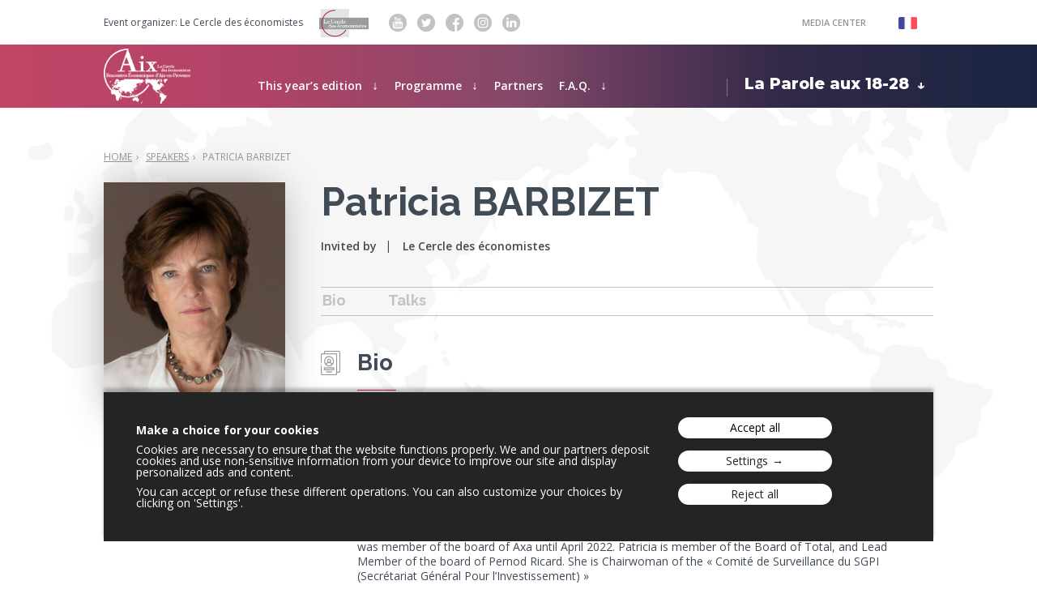

--- FILE ---
content_type: text/html
request_url: https://www.lesrencontreseconomiques.fr/2022/en/speakers/patricia-barbizet/
body_size: 7973
content:

<!DOCTYPE html>
<html lang="en-US">
<head>
<meta charset="UTF-8">
<meta name="viewport" content="width=device-width, initial-scale=1">

	<title>Patricia BARBIZET - Les Rencontres Économiques</title><link rel="preload" as="style" href="https://fonts.googleapis.com/css?family=Open%20Sans%3A300%2C400%2C600%2C700%2C800%7CSource%20Serif%20Pro%7CRaleway%3A400%2C600%2C700%7CRoboto%20Slab%3A300%2C400%2C700%7CPT%20Sans&#038;display=swap" /><link rel="stylesheet" href="https://fonts.googleapis.com/css?family=Open%20Sans%3A300%2C400%2C600%2C700%2C800%7CSource%20Serif%20Pro%7CRaleway%3A400%2C600%2C700%7CRoboto%20Slab%3A300%2C400%2C700%7CPT%20Sans&#038;display=swap" media="print" onload="this.media='all'" /><noscript><link rel="stylesheet" href="https://fonts.googleapis.com/css?family=Open%20Sans%3A300%2C400%2C600%2C700%2C800%7CSource%20Serif%20Pro%7CRaleway%3A400%2C600%2C700%7CRoboto%20Slab%3A300%2C400%2C700%7CPT%20Sans&#038;display=swap" /></noscript><link rel="stylesheet" href="https://www.lesrencontreseconomiques.fr/2022/wp-content/cache/min/1/2efa2dfc823d4a849a4b18533d6e24f9.css" media="all" data-minify="1" />


<meta name='robots' content='index, follow, max-image-preview:large, max-snippet:-1, max-video-preview:-1' />
<link rel="alternate" hreflang="fr" href="https://www.lesrencontreseconomiques.fr/2022/intervenants/patricia-barbizet/" />
<link rel="alternate" hreflang="en" href="https://www.lesrencontreseconomiques.fr/2022/en/speakers/patricia-barbizet/" />
<link rel="alternate" hreflang="x-default" href="https://www.lesrencontreseconomiques.fr/2022/intervenants/patricia-barbizet/" />
<script>window.REAIX_LANGUAGE_CODE='en';</script>

<!-- Google Tag Manager -->
<script>(function(w,d,s,l,i){w[l]=w[l]||[];w[l].push({'gtm.start':
new Date().getTime(),event:'gtm.js'});var f=d.getElementsByTagName(s)[0],
j=d.createElement(s),dl=l!='dataLayer'?'&l='+l:'';j.async=true;j.src=
'https://www.googletagmanager.com/gtm.js?id='+i+dl;f.parentNode.insertBefore(j,f);
})(window,document,'script','dataLayer','GTM-KHSCDGD');</script>
<!-- End Google Tag Manager -->
	<!-- This site is optimized with the Yoast SEO plugin v19.13 - https://yoast.com/wordpress/plugins/seo/ -->
	<link rel="canonical" href="https://www.lesrencontreseconomiques.fr/2022/en/speakers/patricia-barbizet/" />
	<meta property="og:locale" content="en_US" />
	<meta property="og:type" content="article" />
	<meta property="og:title" content="Patricia BARBIZET" />
	<meta property="og:description" content="Invited by &#8211; Le Cercle des économistes. Patricia Barbizet is CEO of Temaris &amp; Associés. She graduated from ESCP-EUROPE Business School in 1976. Patricia Barbizet started her career as International Treasurer in Renault Véhicules Industriels, and then as CFO of Renault Crédit International. In 1989, she joined the Groupe Pinault as CFO. She was Chief [&hellip;]" />
	<meta property="og:url" content="https://www.lesrencontreseconomiques.fr/2022/en/speakers/patricia-barbizet/" />
	<meta property="og:site_name" content="Les Rencontres Économiques" />
	<meta property="article:publisher" content="https://www.facebook.com/Le.Cercle.des.Economistes/" />
	<meta property="og:image" content="https://www.lesrencontreseconomiques.fr/2022/wp-content/uploads/2021/06/patricia-barbizet.png" />
	<meta property="og:image:width" content="566" />
	<meta property="og:image:height" content="800" />
	<meta property="og:image:type" content="image/png" />
	<meta name="twitter:card" content="summary_large_image" />
	<meta name="twitter:image" content="https://www.lesrencontreseconomiques.fr/2022/wp-content/uploads/2021/06/patricia-barbizet.png" />
	<meta name="twitter:site" content="@Cercle_eco" />
	<meta name="twitter:label1" content="Est. reading time" />
	<meta name="twitter:data1" content="1 minute" />
	<script type="application/ld+json" class="yoast-schema-graph">{"@context":"https://schema.org","@graph":[{"@type":"WebPage","@id":"https://www.lesrencontreseconomiques.fr/2022/en/speakers/patricia-barbizet/","url":"https://www.lesrencontreseconomiques.fr/2022/en/speakers/patricia-barbizet/","name":"Patricia BARBIZET - Les Rencontres Économiques","isPartOf":{"@id":"https://www.lesrencontreseconomiques.fr/2022/#website"},"primaryImageOfPage":{"@id":"https://www.lesrencontreseconomiques.fr/2022/en/speakers/patricia-barbizet/#primaryimage"},"image":{"@id":"https://www.lesrencontreseconomiques.fr/2022/en/speakers/patricia-barbizet/#primaryimage"},"thumbnailUrl":"https://www.lesrencontreseconomiques.fr/2022/wp-content/uploads/2021/06/patricia-barbizet.png","datePublished":"2022-12-06T09:41:23+00:00","dateModified":"2022-12-06T09:41:23+00:00","breadcrumb":{"@id":"https://www.lesrencontreseconomiques.fr/2022/en/speakers/patricia-barbizet/#breadcrumb"},"inLanguage":"en-US","potentialAction":[{"@type":"ReadAction","target":["https://www.lesrencontreseconomiques.fr/2022/en/speakers/patricia-barbizet/"]}]},{"@type":"ImageObject","inLanguage":"en-US","@id":"https://www.lesrencontreseconomiques.fr/2022/en/speakers/patricia-barbizet/#primaryimage","url":"https://www.lesrencontreseconomiques.fr/2022/wp-content/uploads/2021/06/patricia-barbizet.png","contentUrl":"https://www.lesrencontreseconomiques.fr/2022/wp-content/uploads/2021/06/patricia-barbizet.png","width":566,"height":800},{"@type":"BreadcrumbList","@id":"https://www.lesrencontreseconomiques.fr/2022/en/speakers/patricia-barbizet/#breadcrumb","itemListElement":[{"@type":"ListItem","position":1,"name":"Home","item":"https://www.lesrencontreseconomiques.fr/2022/en/"},{"@type":"ListItem","position":2,"name":"Speakers","item":"https://www.lesrencontreseconomiques.fr/2022/en/speakers/"},{"@type":"ListItem","position":3,"name":"Patricia BARBIZET"}]},{"@type":"WebSite","@id":"https://www.lesrencontreseconomiques.fr/2022/#website","url":"https://www.lesrencontreseconomiques.fr/2022/","name":"Les Rencontres Économiques","description":"","potentialAction":[{"@type":"SearchAction","target":{"@type":"EntryPoint","urlTemplate":"https://www.lesrencontreseconomiques.fr/2022/?s={search_term_string}"},"query-input":"required name=search_term_string"}],"inLanguage":"en-US"}]}</script>
	<!-- / Yoast SEO plugin. -->


<link href='https://fonts.gstatic.com' crossorigin rel='preconnect' />

<style id='global-styles-inline-css' type='text/css'>
body{--wp--preset--color--black: #000000;--wp--preset--color--cyan-bluish-gray: #abb8c3;--wp--preset--color--white: #ffffff;--wp--preset--color--pale-pink: #f78da7;--wp--preset--color--vivid-red: #cf2e2e;--wp--preset--color--luminous-vivid-orange: #ff6900;--wp--preset--color--luminous-vivid-amber: #fcb900;--wp--preset--color--light-green-cyan: #7bdcb5;--wp--preset--color--vivid-green-cyan: #00d084;--wp--preset--color--pale-cyan-blue: #8ed1fc;--wp--preset--color--vivid-cyan-blue: #0693e3;--wp--preset--color--vivid-purple: #9b51e0;--wp--preset--color--red-reaix: #DC2C4E;--wp--preset--color--dark-blue-reaix: #414B56;--wp--preset--color--grey-light-reaix: #c2c2c2;--wp--preset--gradient--vivid-cyan-blue-to-vivid-purple: linear-gradient(135deg,rgba(6,147,227,1) 0%,rgb(155,81,224) 100%);--wp--preset--gradient--light-green-cyan-to-vivid-green-cyan: linear-gradient(135deg,rgb(122,220,180) 0%,rgb(0,208,130) 100%);--wp--preset--gradient--luminous-vivid-amber-to-luminous-vivid-orange: linear-gradient(135deg,rgba(252,185,0,1) 0%,rgba(255,105,0,1) 100%);--wp--preset--gradient--luminous-vivid-orange-to-vivid-red: linear-gradient(135deg,rgba(255,105,0,1) 0%,rgb(207,46,46) 100%);--wp--preset--gradient--very-light-gray-to-cyan-bluish-gray: linear-gradient(135deg,rgb(238,238,238) 0%,rgb(169,184,195) 100%);--wp--preset--gradient--cool-to-warm-spectrum: linear-gradient(135deg,rgb(74,234,220) 0%,rgb(151,120,209) 20%,rgb(207,42,186) 40%,rgb(238,44,130) 60%,rgb(251,105,98) 80%,rgb(254,248,76) 100%);--wp--preset--gradient--blush-light-purple: linear-gradient(135deg,rgb(255,206,236) 0%,rgb(152,150,240) 100%);--wp--preset--gradient--blush-bordeaux: linear-gradient(135deg,rgb(254,205,165) 0%,rgb(254,45,45) 50%,rgb(107,0,62) 100%);--wp--preset--gradient--luminous-dusk: linear-gradient(135deg,rgb(255,203,112) 0%,rgb(199,81,192) 50%,rgb(65,88,208) 100%);--wp--preset--gradient--pale-ocean: linear-gradient(135deg,rgb(255,245,203) 0%,rgb(182,227,212) 50%,rgb(51,167,181) 100%);--wp--preset--gradient--electric-grass: linear-gradient(135deg,rgb(202,248,128) 0%,rgb(113,206,126) 100%);--wp--preset--gradient--midnight: linear-gradient(135deg,rgb(2,3,129) 0%,rgb(40,116,252) 100%);--wp--preset--duotone--dark-grayscale: url('#wp-duotone-dark-grayscale');--wp--preset--duotone--grayscale: url('#wp-duotone-grayscale');--wp--preset--duotone--purple-yellow: url('#wp-duotone-purple-yellow');--wp--preset--duotone--blue-red: url('#wp-duotone-blue-red');--wp--preset--duotone--midnight: url('#wp-duotone-midnight');--wp--preset--duotone--magenta-yellow: url('#wp-duotone-magenta-yellow');--wp--preset--duotone--purple-green: url('#wp-duotone-purple-green');--wp--preset--duotone--blue-orange: url('#wp-duotone-blue-orange');--wp--preset--font-size--small: 13px;--wp--preset--font-size--medium: 17px;--wp--preset--font-size--large: 28px;--wp--preset--font-size--x-large: 42px;--wp--preset--font-size--default-size: 14px;--wp--preset--font-size--extra-large: 48px;--wp--preset--spacing--20: 0.44rem;--wp--preset--spacing--30: 0.67rem;--wp--preset--spacing--40: 1rem;--wp--preset--spacing--50: 1.5rem;--wp--preset--spacing--60: 2.25rem;--wp--preset--spacing--70: 3.38rem;--wp--preset--spacing--80: 5.06rem;}body { margin: 0;--wp--style--global--content-size: 1024px;--wp--style--global--wide-size: 1024px; }.wp-site-blocks > .alignleft { float: left; margin-right: 2em; }.wp-site-blocks > .alignright { float: right; margin-left: 2em; }.wp-site-blocks > .aligncenter { justify-content: center; margin-left: auto; margin-right: auto; }:where(.is-layout-flex){gap: 0.5em;}body .is-layout-flow > .alignleft{float: left;margin-inline-start: 0;margin-inline-end: 2em;}body .is-layout-flow > .alignright{float: right;margin-inline-start: 2em;margin-inline-end: 0;}body .is-layout-flow > .aligncenter{margin-left: auto !important;margin-right: auto !important;}body .is-layout-constrained > .alignleft{float: left;margin-inline-start: 0;margin-inline-end: 2em;}body .is-layout-constrained > .alignright{float: right;margin-inline-start: 2em;margin-inline-end: 0;}body .is-layout-constrained > .aligncenter{margin-left: auto !important;margin-right: auto !important;}body .is-layout-constrained > :where(:not(.alignleft):not(.alignright):not(.alignfull)){max-width: var(--wp--style--global--content-size);margin-left: auto !important;margin-right: auto !important;}body .is-layout-constrained > .alignwide{max-width: var(--wp--style--global--wide-size);}body .is-layout-flex{display: flex;}body .is-layout-flex{flex-wrap: wrap;align-items: center;}body .is-layout-flex > *{margin: 0;}body{padding-top: 0px;padding-right: 0px;padding-bottom: 0px;padding-left: 0px;}a:where(:not(.wp-element-button)){text-decoration: underline;}.wp-element-button, .wp-block-button__link{background-color: #32373c;border-width: 0;color: #fff;font-family: inherit;font-size: inherit;line-height: inherit;padding: calc(0.667em + 2px) calc(1.333em + 2px);text-decoration: none;}.has-black-color{color: var(--wp--preset--color--black) !important;}.has-cyan-bluish-gray-color{color: var(--wp--preset--color--cyan-bluish-gray) !important;}.has-white-color{color: var(--wp--preset--color--white) !important;}.has-pale-pink-color{color: var(--wp--preset--color--pale-pink) !important;}.has-vivid-red-color{color: var(--wp--preset--color--vivid-red) !important;}.has-luminous-vivid-orange-color{color: var(--wp--preset--color--luminous-vivid-orange) !important;}.has-luminous-vivid-amber-color{color: var(--wp--preset--color--luminous-vivid-amber) !important;}.has-light-green-cyan-color{color: var(--wp--preset--color--light-green-cyan) !important;}.has-vivid-green-cyan-color{color: var(--wp--preset--color--vivid-green-cyan) !important;}.has-pale-cyan-blue-color{color: var(--wp--preset--color--pale-cyan-blue) !important;}.has-vivid-cyan-blue-color{color: var(--wp--preset--color--vivid-cyan-blue) !important;}.has-vivid-purple-color{color: var(--wp--preset--color--vivid-purple) !important;}.has-red-reaix-color{color: var(--wp--preset--color--red-reaix) !important;}.has-dark-blue-reaix-color{color: var(--wp--preset--color--dark-blue-reaix) !important;}.has-grey-light-reaix-color{color: var(--wp--preset--color--grey-light-reaix) !important;}.has-black-background-color{background-color: var(--wp--preset--color--black) !important;}.has-cyan-bluish-gray-background-color{background-color: var(--wp--preset--color--cyan-bluish-gray) !important;}.has-white-background-color{background-color: var(--wp--preset--color--white) !important;}.has-pale-pink-background-color{background-color: var(--wp--preset--color--pale-pink) !important;}.has-vivid-red-background-color{background-color: var(--wp--preset--color--vivid-red) !important;}.has-luminous-vivid-orange-background-color{background-color: var(--wp--preset--color--luminous-vivid-orange) !important;}.has-luminous-vivid-amber-background-color{background-color: var(--wp--preset--color--luminous-vivid-amber) !important;}.has-light-green-cyan-background-color{background-color: var(--wp--preset--color--light-green-cyan) !important;}.has-vivid-green-cyan-background-color{background-color: var(--wp--preset--color--vivid-green-cyan) !important;}.has-pale-cyan-blue-background-color{background-color: var(--wp--preset--color--pale-cyan-blue) !important;}.has-vivid-cyan-blue-background-color{background-color: var(--wp--preset--color--vivid-cyan-blue) !important;}.has-vivid-purple-background-color{background-color: var(--wp--preset--color--vivid-purple) !important;}.has-red-reaix-background-color{background-color: var(--wp--preset--color--red-reaix) !important;}.has-dark-blue-reaix-background-color{background-color: var(--wp--preset--color--dark-blue-reaix) !important;}.has-grey-light-reaix-background-color{background-color: var(--wp--preset--color--grey-light-reaix) !important;}.has-black-border-color{border-color: var(--wp--preset--color--black) !important;}.has-cyan-bluish-gray-border-color{border-color: var(--wp--preset--color--cyan-bluish-gray) !important;}.has-white-border-color{border-color: var(--wp--preset--color--white) !important;}.has-pale-pink-border-color{border-color: var(--wp--preset--color--pale-pink) !important;}.has-vivid-red-border-color{border-color: var(--wp--preset--color--vivid-red) !important;}.has-luminous-vivid-orange-border-color{border-color: var(--wp--preset--color--luminous-vivid-orange) !important;}.has-luminous-vivid-amber-border-color{border-color: var(--wp--preset--color--luminous-vivid-amber) !important;}.has-light-green-cyan-border-color{border-color: var(--wp--preset--color--light-green-cyan) !important;}.has-vivid-green-cyan-border-color{border-color: var(--wp--preset--color--vivid-green-cyan) !important;}.has-pale-cyan-blue-border-color{border-color: var(--wp--preset--color--pale-cyan-blue) !important;}.has-vivid-cyan-blue-border-color{border-color: var(--wp--preset--color--vivid-cyan-blue) !important;}.has-vivid-purple-border-color{border-color: var(--wp--preset--color--vivid-purple) !important;}.has-red-reaix-border-color{border-color: var(--wp--preset--color--red-reaix) !important;}.has-dark-blue-reaix-border-color{border-color: var(--wp--preset--color--dark-blue-reaix) !important;}.has-grey-light-reaix-border-color{border-color: var(--wp--preset--color--grey-light-reaix) !important;}.has-vivid-cyan-blue-to-vivid-purple-gradient-background{background: var(--wp--preset--gradient--vivid-cyan-blue-to-vivid-purple) !important;}.has-light-green-cyan-to-vivid-green-cyan-gradient-background{background: var(--wp--preset--gradient--light-green-cyan-to-vivid-green-cyan) !important;}.has-luminous-vivid-amber-to-luminous-vivid-orange-gradient-background{background: var(--wp--preset--gradient--luminous-vivid-amber-to-luminous-vivid-orange) !important;}.has-luminous-vivid-orange-to-vivid-red-gradient-background{background: var(--wp--preset--gradient--luminous-vivid-orange-to-vivid-red) !important;}.has-very-light-gray-to-cyan-bluish-gray-gradient-background{background: var(--wp--preset--gradient--very-light-gray-to-cyan-bluish-gray) !important;}.has-cool-to-warm-spectrum-gradient-background{background: var(--wp--preset--gradient--cool-to-warm-spectrum) !important;}.has-blush-light-purple-gradient-background{background: var(--wp--preset--gradient--blush-light-purple) !important;}.has-blush-bordeaux-gradient-background{background: var(--wp--preset--gradient--blush-bordeaux) !important;}.has-luminous-dusk-gradient-background{background: var(--wp--preset--gradient--luminous-dusk) !important;}.has-pale-ocean-gradient-background{background: var(--wp--preset--gradient--pale-ocean) !important;}.has-electric-grass-gradient-background{background: var(--wp--preset--gradient--electric-grass) !important;}.has-midnight-gradient-background{background: var(--wp--preset--gradient--midnight) !important;}.has-small-font-size{font-size: var(--wp--preset--font-size--small) !important;}.has-medium-font-size{font-size: var(--wp--preset--font-size--medium) !important;}.has-large-font-size{font-size: var(--wp--preset--font-size--large) !important;}.has-x-large-font-size{font-size: var(--wp--preset--font-size--x-large) !important;}.has-default-size-font-size{font-size: var(--wp--preset--font-size--default-size) !important;}.has-extra-large-font-size{font-size: var(--wp--preset--font-size--extra-large) !important;}
.wp-block-navigation a:where(:not(.wp-element-button)){color: inherit;}
:where(.wp-block-columns.is-layout-flex){gap: 2em;}
.wp-block-pullquote{font-size: 1.5em;line-height: 1.6;}
</style>




















<link rel="https://api.w.org/" href="https://www.lesrencontreseconomiques.fr/2022/en/wp-json/" />
<link rel="manifest" href="https://www.lesrencontreseconomiques.fr/2022/manifest.json">
<meta name="theme-color" content="#ba4160">
<link rel="shortcut icon" type="image/x-icon" href="https://www.lesrencontreseconomiques.fr/2022/wp-content/uploads/2020/11/favicon.ico" />
<link rel="shortcut icon" type="image/png" href="https://www.lesrencontreseconomiques.fr/2022/wp-content/uploads/2020/11/icon-16.png" />
<link rel="icon" sizes="32x32" href="https://www.lesrencontreseconomiques.fr/2022/wp-content/uploads/2020/11/icon-32.png" />
<link rel="apple-touch-icon" sizes="32x32" href="https://www.lesrencontreseconomiques.fr/2022/wp-content/uploads/2020/11/icon-32.png" />
<link rel="icon" sizes="192x192" href="https://www.lesrencontreseconomiques.fr/2022/wp-content/uploads/2020/11/icon-192.png" />
<link rel="apple-touch-icon" sizes="192x192" href="https://www.lesrencontreseconomiques.fr/2022/wp-content/uploads/2020/11/icon-192.png" />
<link rel="icon" sizes="168x168" href="https://www.lesrencontreseconomiques.fr/2022/wp-content/uploads/2020/11/icon-168.png" />
<link rel="apple-touch-icon" sizes="168x168" href="https://www.lesrencontreseconomiques.fr/2022/wp-content/uploads/2020/11/icon-168.png" />
<link rel="icon" sizes="144x144" href="https://www.lesrencontreseconomiques.fr/2022/wp-content/uploads/2020/11/icon-144.png" />
<link rel="apple-touch-icon" sizes="144x144" href="https://www.lesrencontreseconomiques.fr/2022/wp-content/uploads/2020/11/icon-144.png" />
<link rel="icon" sizes="96x96" href="https://www.lesrencontreseconomiques.fr/2022/wp-content/uploads/2020/11/icon-96.png" />
<link rel="apple-touch-icon" sizes="96x96" href="https://www.lesrencontreseconomiques.fr/2022/wp-content/uploads/2020/11/icon-96.png" />
<link rel="icon" sizes="48x48" href="https://www.lesrencontreseconomiques.fr/2022/wp-content/uploads/2020/11/icon-48.png" />
<link rel="apple-touch-icon" sizes="48x48" href="https://www.lesrencontreseconomiques.fr/2022/wp-content/uploads/2020/11/icon-48.png" />
	 
	 
	
	 
	 
<!-- Matomo Tag Manager -->
	<script>
	var _mtm = window._mtm = window._mtm || [];
	_mtm.push({'mtm.startTime': (new Date().getTime()), 'event': 'mtm.Start'});
	(function() {
		var d=document, g=d.createElement('script'), s=d.getElementsByTagName('script')[0];
		g.async=true; g.src='https://stats.lesrencontreseconomiques.fr/js/container_EKMl80ZN.js'; s.parentNode.insertBefore(g,s);
	})();
	</script>
	<!-- End Matomo Tag Manager -->
</head>
<body class="reaix-speaker-template-default single single-reaix-speaker postid-687">

<!-- Google Tag Manager -->
<noscript><iframe src="https://www.googletagmanager.com/ns.html?id=GTM-KHSCDGD"
height="0" width="0" style="display:none;visibility:hidden"></iframe></noscript>
<!-- End Google Tag Manager (noscript) -->
	<div class="cp-topheader">

	
		<div class="cp-cercle">
			Event organizer: <a href="https://lecercledeseconomistes.fr/" target="_blank">Le Cercle des économistes</a>		</div>
		
		<a href="https://lecercledeseconomistes.fr/" class="cp-logo">
			<img src="https://www.lesrencontreseconomiques.fr/2022/wp-content/themes/reaix/assets/img/logo-cercle-grey.png" alt="Les Rencontres Économiques d'Aix-en-provence">
		</a>

	
	<ul class="cp-social">

				<li><a href="https://www.youtube.com/user/RencontresEcoAix" target="_blank"><img src="https://www.lesrencontreseconomiques.fr/2022/wp-content/themes/reaix/assets/img/pictos/youtube-grey.png" alt="Youtube"></a></li>
		
				<li><a href="https://twitter.com/Cercle_eco" target="_blank"><img src="https://www.lesrencontreseconomiques.fr/2022/wp-content/themes/reaix/assets/img/pictos/twitter-grey.png" alt="Twitter"></a></li>
		
				<li><a href="https://www.facebook.com/Le.Cercle.des.Economistes/?fref=ts" target="_blank"><img src="https://www.lesrencontreseconomiques.fr/2022/wp-content/themes/reaix/assets/img/pictos/facebook-grey.png" alt="Facebook"></a></li>
		
				<li><a href="https://www.instagram.com/lecercleeco/" target="_blank"><img src="https://www.lesrencontreseconomiques.fr/2022/wp-content/themes/reaix/assets/img/pictos/instagram-grey.png" alt="Instagram"></a></li>
		
				<li><a href="https://www.linkedin.com/company/cercle-des-%C3%A9conomistes/" target="_blank"><img src="https://www.lesrencontreseconomiques.fr/2022/wp-content/themes/reaix/assets/img/pictos/linkedin-grey.png" alt="Linkedin"></a></li>
		
	</ul>

		<a class="presse" href="https://www.lesrencontreseconomiques.fr/2022/en/media/" >Media Center</a>
	
		
		
	<ul class="langue">
				<li>
			<a class="flag" href="https://www.lesrencontreseconomiques.fr/2022/intervenants/patricia-barbizet/" title="Français">
				<img src="https://www.lesrencontreseconomiques.fr/2022/wp-content/themes/reaix/assets/img/flag-fr.png" alt="Français">
			</a>
		</li>
			</ul>

</div>
	<div id="body"><header class="cp-header-menu -light">
	<nav class="menu">
		
		<div class="logo"> 
			<a class="picto" href="https://www.lesrencontreseconomiques.fr/2022/en/" title="Retourner à l&#039;accueil"></a>
		</div>
		<ul class="menu-primaire -ta-left" aria-label="Menu principal"><li id="menu-item-4935" class="menu-item menu-item-type-custom menu-item-object-custom menu-item-has-children menu-item-4935 hasChildren"><a href="https://www.lesrencontreseconomiques.fr/en/">This year&#8217;s edition</a>
<ul class="sub-menu">
	<li id="menu-item-4936" class="menu-item menu-item-type-custom menu-item-object-custom menu-item-4936"><a href="https://www.lesrencontreseconomiques.fr/en/previous-editions/">Previous editions</a></li>
</ul>
</li>
<li id="menu-item-3429" class="menu-item menu-item-type-post_type menu-item-object-page menu-item-has-children menu-item-3429 hasChildren"><a href="https://www.lesrencontreseconomiques.fr/2022/en/programme/">Programme</a>
<ul class="sub-menu">
	<li id="menu-item-3430" class="menu-item menu-item-type-post_type menu-item-object-page menu-item-3430"><a href="https://www.lesrencontreseconomiques.fr/2022/en/programme/">Programme</a></li>
	<li id="menu-item-3431" class="menu-item menu-item-type-custom menu-item-object-custom menu-item-3431"><a href="https://www.lesrencontreseconomiques.fr/2022/en/speakers/">Speakers</a></li>
	<li id="menu-item-3850" class="menu-item menu-item-type-post_type menu-item-object-page menu-item-3850"><a href="https://www.lesrencontreseconomiques.fr/2022/en/programme/thematiques/">Conference Tracks</a></li>
	<li id="menu-item-4932" class="menu-item menu-item-type-post_type menu-item-object-page menu-item-4932"><a href="https://www.lesrencontreseconomiques.fr/2022/en/state-of-economic-emergency/">State of Economic Emergency</a></li>
</ul>
</li>
<li id="menu-item-3432" class="menu-item menu-item-type-post_type menu-item-object-page menu-item-3432"><a href="https://www.lesrencontreseconomiques.fr/2022/en/partners/">Partners</a></li>
<li id="menu-item-3980" class="menu-item menu-item-type-post_type menu-item-object-page menu-item-has-children menu-item-3980 hasChildren"><a href="https://www.lesrencontreseconomiques.fr/2022/en/faq/">F.A.Q.</a>
<ul class="sub-menu">
	<li id="menu-item-4028" class="menu-item menu-item-type-post_type menu-item-object-page menu-item-4028"><a href="https://www.lesrencontreseconomiques.fr/2022/en/faq/dates-venue/">Dates &#038; Venue</a></li>
	<li id="menu-item-4029" class="menu-item menu-item-type-post_type menu-item-object-page menu-item-4029"><a href="https://www.lesrencontreseconomiques.fr/2022/en/faq/">F.A.Q.</a></li>
	<li id="menu-item-4037" class="menu-item menu-item-type-post_type menu-item-object-page menu-item-4037"><a href="https://www.lesrencontreseconomiques.fr/2022/en/health-protocol/">Health Protocol</a></li>
</ul>
</li>
<li id="menu-item-2351" class="menu-item menu-item-type-post_type menu-item-object-page menu-item-has-children menu-item-2351 parole-18-28 hasChildren"><a href="https://www.lesrencontreseconomiques.fr/2022/en/la-parole-aux-18-28/">La Parole aux 18-28</a>
<ul class="sub-menu">
	<li id="menu-item-2348" class="menu-item menu-item-type-post_type menu-item-object-page menu-item-2348"><a href="https://www.lesrencontreseconomiques.fr/2022/en/la-parole-aux-18-28/">La Parole aux 18-28</a></li>
	<li id="menu-item-2353" class="menu-item menu-item-type-post_type menu-item-object-page menu-item-2353"><a href="https://www.lesrencontreseconomiques.fr/2022/en/la-parole-aux-18-28/calendrier/">Calendar</a></li>
	<li id="menu-item-2352" class="menu-item menu-item-type-post_type menu-item-object-page menu-item-2352"><a href="https://www.lesrencontreseconomiques.fr/2022/en/la-parole-aux-18-28/partners-of-la-parole-aux-18-28/">Partners of « La Parole aux 18-28 »</a></li>
</ul>
</li>
</ul>
		<div class="picto open" aria-hidden="true"><span>Menu</span></div>

	</nav>
</header><article id="article">
	<div class="components">

		
		
		<div class="-wrapper -1024 -mt-40 -pb-10">

			<nav class="cp-fil-ariane" aria-label="Fil d'Ariane"><ol><li><a href="https://www.lesrencontreseconomiques.fr/2022/en/" title="Home">Home</a></li>  <li><a href="https://www.lesrencontreseconomiques.fr/2022/en/speakers/" title="Speakers">Speakers</a></li>  <li><a class="-current" aria-current="page" href="https://www.lesrencontreseconomiques.fr/2022/en/speakers/patricia-barbizet/" title="Patricia BARBIZET">Patricia BARBIZET</a></li></ol></nav>
		</div>

		<div class="-wrapper -1024">
			<div class="cp-intervenant -mb-60">

				
				<div class="media -223">
					<div class="image -walc " style="padding-top:129.46429%"><img width="224" height="290" src="https://www.lesrencontreseconomiques.fr/2022/wp-content/uploads/2021/06/patricia-barbizet-224x290.png" class="attachment-small_portrait_crop size-small_portrait_crop" alt="" decoding="async" loading="lazy" /></div>				</div><div class="biographie -757">

					
					<div class="-pb-40">

						<h1 class="cp-titre-1 -focus -pb-20">
							Patricia BARBIZET						</h1>

						<ul class="cp-fonction">
							<li><span class="info">Invited by</span></li>
							<li><span class="info">Le Cercle des économistes</span></li>
													</ul>

					</div>

					
					<div class="-sticky offset">

						<hr>

						<ul class="cp-menu-ancres">

														<li><a href="#bio">Bio</a></li>
							
														<li><a href="#events">Talks</a></li>
							
							
													</ul>

						<hr>

					</div>

					
					<a class="cp-anchor" id="bio"></a>
					<div class="cp-contenu -mt-40">
						<div class="description -picto -fiche cp-texte">
							<h2 class="cp-titre-2 -section">Bio</h2>
							<br>
							Patricia Barbizet is CEO of Temaris & Associés.

She graduated from ESCP-EUROPE Business School in 1976.
Patricia Barbizet started her career as International Treasurer in Renault Véhicules Industriels, and then as CFO of Renault Crédit International. In 1989, she joined the Groupe Pinault as CFO. She was Chief Executive Officer of Artémis, the investment company of the Pinault family, from 1992 to 2018. She was CEO and Chairwoman of Christie’s International from 2014 to 2016, she served as a qualified independent member on the Boards of PSA Peugeot-Citroen, Air France-KLM and Groupe Bouygues, as well as Chairwoman of the “Fond Stratégique d’Investissement”, Investment Committee from 2008 until 2013. 
She was Vice-Chairwoman of the Board of Directors of Kering until 2018 and Lead Member of the board of Fnac Darty until 2019. She was member of the board of Axa until April 2022.

Patricia is member of the Board of Total, and Lead Member of the board of Pernod Ricard.

She is Chairwoman of the « Comité de Surveillance du SGPI (Secrétariat Général Pour l’Investissement) »

						</div>
					</div>

					
					<hr class="-mt-60 -mb-60">

					<a class="cp-anchor" id="events"></a>
					<div class="cp-contenu">
						<div class="description -picto -micro cp-texte">

							<h2 class="cp-titre-2 -section">Talks</h2>
							<br>
							
																					<div class="cp-intervention">
								<div class="calendrier">
									<div class="date">July 10</div>
									<div class="heure">09:15</div>
								</div>
								<div class="description">
									
									<div class="link-wrap">
																				<div class="pre-titre">Session 34</div>
										
										<a href="https://www.lesrencontreseconomiques.fr/2022/en/events/session-34-flecher-lepargne-pour-la-croissance/" class="titre">Earmaking savings for growth</a>
										
																				<div class="geoloc" style="color:#939495;">
											Amphi 2																					</div>
																			</div>

									<div class="boutons">
										<a href="https://www.lesrencontreseconomiques.fr/2022/en/events/session-34-flecher-lepargne-pour-la-croissance/#resume" class="resume cp-cta-bouton -gris">
											Watch the overview										</a>
																				<a href="https://www.lesrencontreseconomiques.fr/2022/en/events/session-34-flecher-lepargne-pour-la-croissance/#video" class="replay cp-cta-bouton">
											Watch on-demand video										</a>
																			</div>

								</div>
							</div>
								
							
							
						</div>
					</div>

											
				</div>
			</div>
		</div>
		

	</div><!-- .components -->
	<div class="cp-mapmonde"><img src="https://www.lesrencontreseconomiques.fr/2022/wp-content/themes/reaix/assets/img/map-monde.png" alt=""></div>
</article><!-- #article -->
	</div><!-- #body -->

	<footer>

		<div id="bas-page">
			
			<div id="opt-in" class="cp-newsletter-form" data-unknown-error="An error occurred. Please try later.">

				<div class="digi-hidden" style="opacity:0;display:block;width:1px;height:1px;padding:1px;position:absolute;overflow:hidden;"></div>

				<div class="titre">Let's keep in touch</div><form class="formulaire">

					<label class="label" for="email">
						Subscribe to our newsletter and don't miss the latest news of the 22nd Rencontres Économiques d'Aix-en-Provence:					</label>
					
					<div class="inputs">
						<input id="email" type="text" name="email" placeholder="Email" />
						<input type="submit" value="Register" />
					</div>
					
					<div class="message" style="display:none;"></div>

				</form>

				<script type="text/html" class="digi-template">
					<div class="df-form-widget" data-form-code="newsletterReaix_wp" data-domain="cercle.digifactory.fr"></div>				</script>
			</div>

			
<div id="rappel-social">
	
	<div class="wrapper cells">
		
		
			<a href="https://lecercledeseconomistes.fr/" class="logo cell">
				<img src="https://www.lesrencontreseconomiques.fr/2022/wp-content/themes/reaix/assets/img/logo-cercle-grey.png" alt="">	
			</a>
			
		
		<div class="baseline cell">
			The Cercle des économistes created the Rencontres Économiques d'Aix-en-Provence in 2001. They have become the essential meeting place for reflection and debate in the French economic world. 		</div>

		<ul class="social cell">

						<li><a href="https://www.youtube.com/user/RencontresEcoAix" target="_blank"><img src="https://www.lesrencontreseconomiques.fr/2022/wp-content/themes/reaix/assets/img/pictos/youtube-white.png" alt="Youtube"></a></li>
			
						<li><a href="https://twitter.com/Cercle_eco" target="_blank"><img src="https://www.lesrencontreseconomiques.fr/2022/wp-content/themes/reaix/assets/img/pictos/twitter-white.png" alt="Twitter"></a></li>
			
						<li><a href="https://www.facebook.com/Le.Cercle.des.Economistes/?fref=ts" target="_blank"><img src="https://www.lesrencontreseconomiques.fr/2022/wp-content/themes/reaix/assets/img/pictos/facebook-white.png" alt="Facebook"></a></li>
			
						<li><a href="https://www.instagram.com/lecercleeco/" target="_blank"><img src="https://www.lesrencontreseconomiques.fr/2022/wp-content/themes/reaix/assets/img/pictos/instagram-white.png" alt="Instagram"></a></li>
			
						<li><a href="https://www.linkedin.com/company/cercle-des-%C3%A9conomistes/" target="_blank"><img src="https://www.lesrencontreseconomiques.fr/2022/wp-content/themes/reaix/assets/img/pictos/linkedin-white.png" alt="Linkedin"></a></li>
						
		</ul>

	</div>

	<div class="background-cover cover-width">
		<img width="1600" height="900" src="https://www.lesrencontreseconomiques.fr/2022/wp-content/uploads/2021/12/reaix22-home-cover-1600x900-1.png" class="mh-fluid mw-fluid" alt="" decoding="async" loading="lazy" />	</div>
	
</div>
		</div><!-- #bas-page -->

		<div id="footer">

			<div class="wrapper">

				<div class="menu-map">

					<a href="https://www.lesrencontreseconomiques.fr/2022/en/">
						<img src="https://www.lesrencontreseconomiques.fr/2022/wp-content/themes/reaix/assets/img/logo-cercle-full-grey.png" alt="" />
					</a>

					<ul class="menu-colonnes"><li id="menu-item-2324" class="menu-item menu-item-type-post_type menu-item-object-page menu-item-home menu-item-has-children menu-item-2324"><a href="https://www.lesrencontreseconomiques.fr/2022/en/">Les Rencontres Économiques d&#8217;Aix-en-Provence</a>
<ul class="sub-menu">
	<li id="menu-item-2325" class="menu-item menu-item-type-post_type menu-item-object-page menu-item-2325"><a href="https://www.lesrencontreseconomiques.fr/2022/en/previous-editions/">Previous Editions</a></li>
	<li id="menu-item-2328" class="menu-item menu-item-type-post_type menu-item-object-page menu-item-2328"><a href="https://www.lesrencontreseconomiques.fr/2022/en/who-we-are/">Who we are</a></li>
</ul>
</li>
<li id="menu-item-3467" class="menu-item menu-item-type-post_type menu-item-object-page menu-item-has-children menu-item-3467"><a href="https://www.lesrencontreseconomiques.fr/2022/en/programme/">Programme</a>
<ul class="sub-menu">
	<li id="menu-item-3468" class="menu-item menu-item-type-post_type menu-item-object-page menu-item-3468"><a href="https://www.lesrencontreseconomiques.fr/2022/en/programme/">Programme</a></li>
	<li id="menu-item-3469" class="menu-item menu-item-type-custom menu-item-object-custom menu-item-3469"><a href="https://www.lesrencontreseconomiques.fr/2022/en/speakers/">Speakers</a></li>
	<li id="menu-item-3851" class="menu-item menu-item-type-post_type menu-item-object-page menu-item-3851"><a href="https://www.lesrencontreseconomiques.fr/2022/en/programme/thematiques/">Conference Tracks</a></li>
</ul>
</li>
<li id="menu-item-3923" class="menu-item menu-item-type-post_type menu-item-object-page menu-item-has-children menu-item-3923"><a href="https://www.lesrencontreseconomiques.fr/2022/en/faq/">F.A.Q.</a>
<ul class="sub-menu">
	<li id="menu-item-4036" class="menu-item menu-item-type-post_type menu-item-object-page menu-item-4036"><a href="https://www.lesrencontreseconomiques.fr/2022/en/faq/dates-venue/">Dates &#038; Venue</a></li>
	<li id="menu-item-3924" class="menu-item menu-item-type-post_type menu-item-object-page menu-item-3924"><a href="https://www.lesrencontreseconomiques.fr/2022/en/faq/">F.A.Q.</a></li>
	<li id="menu-item-3925" class="menu-item menu-item-type-post_type menu-item-object-page menu-item-3925"><a href="https://www.lesrencontreseconomiques.fr/2022/en/health-protocol/">Health Protocol</a></li>
</ul>
</li>
<li id="menu-item-2354" class="menu-item menu-item-type-post_type menu-item-object-page menu-item-has-children menu-item-2354"><a href="https://www.lesrencontreseconomiques.fr/2022/en/la-parole-aux-18-28/">La Parole aux 18-28</a>
<ul class="sub-menu">
	<li id="menu-item-2356" class="menu-item menu-item-type-post_type menu-item-object-page menu-item-2356"><a href="https://www.lesrencontreseconomiques.fr/2022/en/la-parole-aux-18-28/calendrier/">Calendar</a></li>
	<li id="menu-item-2355" class="menu-item menu-item-type-post_type menu-item-object-page menu-item-2355"><a href="https://www.lesrencontreseconomiques.fr/2022/en/la-parole-aux-18-28/partners-of-la-parole-aux-18-28/">Partners of « La Parole aux 18-28 »</a></li>
</ul>
</li>
</ul>
				</div>

				<ul class="menu-administratif"><li id="menu-item-2335" class="menu-item menu-item-type-post_type menu-item-object-page menu-item-2335"><a href="https://www.lesrencontreseconomiques.fr/2022/en/terms-conditions/">Terms &#038; Conditions</a></li>
<li id="menu-item-2336" class="menu-item menu-item-type-post_type menu-item-object-page menu-item-2336"><a href="https://www.lesrencontreseconomiques.fr/2022/en/cookie-policy/">Cookie Policy</a></li>
<li id="menu-item-2337" class="menu-item menu-item-type-post_type menu-item-object-page menu-item-2337"><a href="https://www.lesrencontreseconomiques.fr/2022/en/legal-information/">Privacy Policy</a></li>
</ul>
			</div>
			
		</div><!-- #footer -->

	</footer>

<script src="https://www.lesrencontreseconomiques.fr/2022/wp-content/cache/min/1/41bf1a27f238b23f293ad3373b3cbad7.js" data-minify="1"></script></body>
</html>
<!-- Cached for great performance -->

--- FILE ---
content_type: text/css
request_url: https://www.lesrencontreseconomiques.fr/2022/wp-content/cache/min/1/2efa2dfc823d4a849a4b18533d6e24f9.css
body_size: 42968
content:
@import url(https://fonts.googleapis.com/css2?family=Montserrat:wght@800&display=swap);@import url(https://fonts.googleapis.com/css?family=Open+Sans:300,400,600,700,800&display=swap);@import url(https://fonts.googleapis.com/css?family=Raleway:400,600,700&display=swap);@charset "UTF-8";.wp-block-archives-dropdown label{display:block}.wp-block-avatar{box-sizing:border-box}.wp-block-avatar.aligncenter{text-align:center}.wp-block-audio{box-sizing:border-box}.wp-block-audio figcaption{margin-top:.5em;margin-bottom:1em}.wp-block-audio audio{width:100%;min-width:300px}.wp-block-button__link{cursor:pointer;display:inline-block;text-align:center;word-break:break-word;box-sizing:border-box}.wp-block-button__link.aligncenter{text-align:center}.wp-block-button__link.alignright{text-align:right}:where(.wp-block-button__link){box-shadow:none;text-decoration:none;border-radius:9999px;padding:calc(.667em + 2px) calc(1.333em + 2px)}.wp-block-button[style*=text-decoration] .wp-block-button__link{text-decoration:inherit}.wp-block-buttons>.wp-block-button.has-custom-width{max-width:none}.wp-block-buttons>.wp-block-button.has-custom-width .wp-block-button__link{width:100%}.wp-block-buttons>.wp-block-button.has-custom-font-size .wp-block-button__link{font-size:inherit}.wp-block-buttons>.wp-block-button.wp-block-button__width-25{width:calc(25% - var(--wp--style--block-gap, .5em)*0.75)}.wp-block-buttons>.wp-block-button.wp-block-button__width-50{width:calc(50% - var(--wp--style--block-gap, .5em)*0.5)}.wp-block-buttons>.wp-block-button.wp-block-button__width-75{width:calc(75% - var(--wp--style--block-gap, .5em)*0.25)}.wp-block-buttons>.wp-block-button.wp-block-button__width-100{width:100%;flex-basis:100%}.wp-block-buttons.is-vertical>.wp-block-button.wp-block-button__width-25{width:25%}.wp-block-buttons.is-vertical>.wp-block-button.wp-block-button__width-50{width:50%}.wp-block-buttons.is-vertical>.wp-block-button.wp-block-button__width-75{width:75%}.wp-block-button.is-style-squared,.wp-block-button__link.wp-block-button.is-style-squared{border-radius:0}.wp-block-button.no-border-radius,.wp-block-button__link.no-border-radius{border-radius:0!important}.wp-block-button.is-style-outline>.wp-block-button__link,.wp-block-button .wp-block-button__link.is-style-outline{border:2px solid;padding:.667em 1.333em}.wp-block-button.is-style-outline>.wp-block-button__link:not(.has-text-color),.wp-block-button .wp-block-button__link.is-style-outline:not(.has-text-color){color:currentColor}.wp-block-button.is-style-outline>.wp-block-button__link:not(.has-background),.wp-block-button .wp-block-button__link.is-style-outline:not(.has-background){background-color:transparent;background-image:none}.wp-block-buttons.is-vertical{flex-direction:column}.wp-block-buttons.is-vertical>.wp-block-button:last-child{margin-bottom:0}.wp-block-buttons>.wp-block-button{display:inline-block;margin:0}.wp-block-buttons.is-content-justification-left{justify-content:flex-start}.wp-block-buttons.is-content-justification-left.is-vertical{align-items:flex-start}.wp-block-buttons.is-content-justification-center{justify-content:center}.wp-block-buttons.is-content-justification-center.is-vertical{align-items:center}.wp-block-buttons.is-content-justification-right{justify-content:flex-end}.wp-block-buttons.is-content-justification-right.is-vertical{align-items:flex-end}.wp-block-buttons.is-content-justification-space-between{justify-content:space-between}.wp-block-buttons.aligncenter{text-align:center}.wp-block-buttons:not(.is-content-justification-space-between,.is-content-justification-right,.is-content-justification-left,.is-content-justification-center) .wp-block-button.aligncenter{margin-left:auto;margin-right:auto;width:100%}.wp-block-buttons[style*=text-decoration] .wp-block-button,.wp-block-buttons[style*=text-decoration] .wp-block-button__link{text-decoration:inherit}.wp-block-buttons.has-custom-font-size .wp-block-button__link{font-size:inherit}.wp-block-button.aligncenter,.wp-block-calendar{text-align:center}.wp-block-calendar tbody td,.wp-block-calendar th{padding:.25em;border:1px solid #ddd}.wp-block-calendar tfoot td{border:none}.wp-block-calendar table{width:100%;border-collapse:collapse}.wp-block-calendar table th{font-weight:400;background:#ddd}.wp-block-calendar a{text-decoration:underline}.wp-block-calendar table caption,.wp-block-calendar table tbody{color:#40464d}.wp-block-categories{box-sizing:border-box}.wp-block-categories.alignleft{margin-right:2em}.wp-block-categories.alignright{margin-left:2em}.wp-block-code{box-sizing:border-box}.wp-block-code code{display:block;font-family:inherit;overflow-wrap:break-word;white-space:pre-wrap}.wp-block-columns{display:flex;margin-bottom:1.75em;box-sizing:border-box;flex-wrap:wrap!important;align-items:normal!important}@media (min-width:782px){.wp-block-columns{flex-wrap:nowrap!important}}.wp-block-columns.are-vertically-aligned-top{align-items:flex-start}.wp-block-columns.are-vertically-aligned-center{align-items:center}.wp-block-columns.are-vertically-aligned-bottom{align-items:flex-end}@media (max-width:781px){.wp-block-columns:not(.is-not-stacked-on-mobile)>.wp-block-column{flex-basis:100%!important}}@media (min-width:782px){.wp-block-columns:not(.is-not-stacked-on-mobile)>.wp-block-column{flex-basis:0%;flex-grow:1}.wp-block-columns:not(.is-not-stacked-on-mobile)>.wp-block-column[style*=flex-basis]{flex-grow:0}}.wp-block-columns.is-not-stacked-on-mobile{flex-wrap:nowrap!important}.wp-block-columns.is-not-stacked-on-mobile>.wp-block-column{flex-basis:0%;flex-grow:1}.wp-block-columns.is-not-stacked-on-mobile>.wp-block-column[style*=flex-basis]{flex-grow:0}:where(.wp-block-columns.has-background){padding:1.25em 2.375em}.wp-block-column{flex-grow:1;min-width:0;word-break:break-word;overflow-wrap:break-word}.wp-block-column.is-vertically-aligned-top{align-self:flex-start}.wp-block-column.is-vertically-aligned-center{align-self:center}.wp-block-column.is-vertically-aligned-bottom{align-self:flex-end}.wp-block-column.is-vertically-aligned-bottom,.wp-block-column.is-vertically-aligned-center,.wp-block-column.is-vertically-aligned-top{width:100%}.wp-block-post-comments .alignleft{float:left}.wp-block-post-comments .alignright{float:right}.wp-block-post-comments .navigation:after{content:"";display:table;clear:both}.wp-block-post-comments .commentlist{clear:both;list-style:none;margin:0;padding:0}.wp-block-post-comments .commentlist .comment{min-height:2.25em;padding-left:3.25em}.wp-block-post-comments .commentlist .comment p{font-size:1em;line-height:1.8;margin:1em 0}.wp-block-post-comments .commentlist .children{list-style:none;margin:0;padding:0}.wp-block-post-comments .comment-author{line-height:1.5}.wp-block-post-comments .comment-author .avatar{border-radius:1.5em;display:block;float:left;height:2.5em;margin-top:.5em;margin-right:.75em;width:2.5em}.wp-block-post-comments .comment-author cite{font-style:normal}.wp-block-post-comments .comment-meta{font-size:.875em;line-height:1.5}.wp-block-post-comments .comment-meta b{font-weight:400}.wp-block-post-comments .comment-meta .comment-awaiting-moderation{margin-top:1em;margin-bottom:1em;display:block}.wp-block-post-comments .comment-body .commentmetadata{font-size:.875em}.wp-block-post-comments .comment-form-author label,.wp-block-post-comments .comment-form-comment label,.wp-block-post-comments .comment-form-email label,.wp-block-post-comments .comment-form-url label{display:block;margin-bottom:.25em}.wp-block-post-comments .comment-form input:not([type=submit]):not([type=checkbox]),.wp-block-post-comments .comment-form textarea{display:block;box-sizing:border-box;width:100%}.wp-block-post-comments .comment-form-cookies-consent{display:flex;gap:.25em}.wp-block-post-comments .comment-form-cookies-consent #wp-comment-cookies-consent{margin-top:.35em}.wp-block-post-comments .comment-reply-title{margin-bottom:0}.wp-block-post-comments .comment-reply-title :where(small){font-size:var(--wp--preset--font-size--medium,smaller);margin-left:.5em}.wp-block-post-comments .reply{font-size:.875em;margin-bottom:1.4em}.wp-block-post-comments input:not([type=submit]),.wp-block-post-comments textarea{border:1px solid #949494;font-size:1em;font-family:inherit}.wp-block-post-comments input:not([type=submit]):not([type=checkbox]),.wp-block-post-comments textarea{padding:calc(.667em + 2px)}:where(.wp-block-post-comments input[type=submit]){border:none}.wp-block-comments-pagination>.wp-block-comments-pagination-next,.wp-block-comments-pagination>.wp-block-comments-pagination-numbers,.wp-block-comments-pagination>.wp-block-comments-pagination-previous{margin-right:.5em;margin-bottom:.5em}.wp-block-comments-pagination>.wp-block-comments-pagination-next:last-child,.wp-block-comments-pagination>.wp-block-comments-pagination-numbers:last-child,.wp-block-comments-pagination>.wp-block-comments-pagination-previous:last-child{margin-right:0}.wp-block-comments-pagination .wp-block-comments-pagination-previous-arrow{margin-right:1ch;display:inline-block}.wp-block-comments-pagination .wp-block-comments-pagination-previous-arrow:not(.is-arrow-chevron){transform:scaleX(1)}.wp-block-comments-pagination .wp-block-comments-pagination-next-arrow{margin-left:1ch;display:inline-block}.wp-block-comments-pagination .wp-block-comments-pagination-next-arrow:not(.is-arrow-chevron){transform:scaleX(1)}.wp-block-comments-pagination.aligncenter{justify-content:center}.wp-block-comment-template{margin-bottom:0;max-width:100%;list-style:none;padding:0}.wp-block-comment-template li{clear:both}.wp-block-comment-template ol{margin-bottom:0;max-width:100%;list-style:none;padding-left:2rem}.wp-block-comment-template.alignleft{float:left}.wp-block-comment-template.aligncenter{margin-left:auto;margin-right:auto;width:-moz-fit-content;width:fit-content}.wp-block-comment-template.alignright{float:right}.wp-block-cover,.wp-block-cover-image{position:relative;background-position:50%;min-height:430px;display:flex;justify-content:center;align-items:center;padding:1em;box-sizing:border-box}.wp-block-cover-image.has-background-dim:not([class*=-background-color]),.wp-block-cover-image .has-background-dim:not([class*=-background-color]),.wp-block-cover.has-background-dim:not([class*=-background-color]),.wp-block-cover .has-background-dim:not([class*=-background-color]){background-color:#000}.wp-block-cover-image .has-background-dim.has-background-gradient,.wp-block-cover .has-background-dim.has-background-gradient{background-color:transparent}.wp-block-cover-image.has-background-dim:before,.wp-block-cover.has-background-dim:before{content:"";background-color:inherit}.wp-block-cover-image.has-background-dim:not(.has-background-gradient):before,.wp-block-cover-image .wp-block-cover__background,.wp-block-cover-image .wp-block-cover__gradient-background,.wp-block-cover.has-background-dim:not(.has-background-gradient):before,.wp-block-cover .wp-block-cover__background,.wp-block-cover .wp-block-cover__gradient-background{position:absolute;top:0;left:0;bottom:0;right:0;z-index:1;opacity:.5}.wp-block-cover-image.has-background-dim.has-background-dim-10 .wp-block-cover__background,.wp-block-cover-image.has-background-dim.has-background-dim-10 .wp-block-cover__gradient-background,.wp-block-cover-image.has-background-dim.has-background-dim-10:not(.has-background-gradient):before,.wp-block-cover.has-background-dim.has-background-dim-10 .wp-block-cover__background,.wp-block-cover.has-background-dim.has-background-dim-10 .wp-block-cover__gradient-background,.wp-block-cover.has-background-dim.has-background-dim-10:not(.has-background-gradient):before{opacity:.1}.wp-block-cover-image.has-background-dim.has-background-dim-20 .wp-block-cover__background,.wp-block-cover-image.has-background-dim.has-background-dim-20 .wp-block-cover__gradient-background,.wp-block-cover-image.has-background-dim.has-background-dim-20:not(.has-background-gradient):before,.wp-block-cover.has-background-dim.has-background-dim-20 .wp-block-cover__background,.wp-block-cover.has-background-dim.has-background-dim-20 .wp-block-cover__gradient-background,.wp-block-cover.has-background-dim.has-background-dim-20:not(.has-background-gradient):before{opacity:.2}.wp-block-cover-image.has-background-dim.has-background-dim-30 .wp-block-cover__background,.wp-block-cover-image.has-background-dim.has-background-dim-30 .wp-block-cover__gradient-background,.wp-block-cover-image.has-background-dim.has-background-dim-30:not(.has-background-gradient):before,.wp-block-cover.has-background-dim.has-background-dim-30 .wp-block-cover__background,.wp-block-cover.has-background-dim.has-background-dim-30 .wp-block-cover__gradient-background,.wp-block-cover.has-background-dim.has-background-dim-30:not(.has-background-gradient):before{opacity:.3}.wp-block-cover-image.has-background-dim.has-background-dim-40 .wp-block-cover__background,.wp-block-cover-image.has-background-dim.has-background-dim-40 .wp-block-cover__gradient-background,.wp-block-cover-image.has-background-dim.has-background-dim-40:not(.has-background-gradient):before,.wp-block-cover.has-background-dim.has-background-dim-40 .wp-block-cover__background,.wp-block-cover.has-background-dim.has-background-dim-40 .wp-block-cover__gradient-background,.wp-block-cover.has-background-dim.has-background-dim-40:not(.has-background-gradient):before{opacity:.4}.wp-block-cover-image.has-background-dim.has-background-dim-50 .wp-block-cover__background,.wp-block-cover-image.has-background-dim.has-background-dim-50 .wp-block-cover__gradient-background,.wp-block-cover-image.has-background-dim.has-background-dim-50:not(.has-background-gradient):before,.wp-block-cover.has-background-dim.has-background-dim-50 .wp-block-cover__background,.wp-block-cover.has-background-dim.has-background-dim-50 .wp-block-cover__gradient-background,.wp-block-cover.has-background-dim.has-background-dim-50:not(.has-background-gradient):before{opacity:.5}.wp-block-cover-image.has-background-dim.has-background-dim-60 .wp-block-cover__background,.wp-block-cover-image.has-background-dim.has-background-dim-60 .wp-block-cover__gradient-background,.wp-block-cover-image.has-background-dim.has-background-dim-60:not(.has-background-gradient):before,.wp-block-cover.has-background-dim.has-background-dim-60 .wp-block-cover__background,.wp-block-cover.has-background-dim.has-background-dim-60 .wp-block-cover__gradient-background,.wp-block-cover.has-background-dim.has-background-dim-60:not(.has-background-gradient):before{opacity:.6}.wp-block-cover-image.has-background-dim.has-background-dim-70 .wp-block-cover__background,.wp-block-cover-image.has-background-dim.has-background-dim-70 .wp-block-cover__gradient-background,.wp-block-cover-image.has-background-dim.has-background-dim-70:not(.has-background-gradient):before,.wp-block-cover.has-background-dim.has-background-dim-70 .wp-block-cover__background,.wp-block-cover.has-background-dim.has-background-dim-70 .wp-block-cover__gradient-background,.wp-block-cover.has-background-dim.has-background-dim-70:not(.has-background-gradient):before{opacity:.7}.wp-block-cover-image.has-background-dim.has-background-dim-80 .wp-block-cover__background,.wp-block-cover-image.has-background-dim.has-background-dim-80 .wp-block-cover__gradient-background,.wp-block-cover-image.has-background-dim.has-background-dim-80:not(.has-background-gradient):before,.wp-block-cover.has-background-dim.has-background-dim-80 .wp-block-cover__background,.wp-block-cover.has-background-dim.has-background-dim-80 .wp-block-cover__gradient-background,.wp-block-cover.has-background-dim.has-background-dim-80:not(.has-background-gradient):before{opacity:.8}.wp-block-cover-image.has-background-dim.has-background-dim-90 .wp-block-cover__background,.wp-block-cover-image.has-background-dim.has-background-dim-90 .wp-block-cover__gradient-background,.wp-block-cover-image.has-background-dim.has-background-dim-90:not(.has-background-gradient):before,.wp-block-cover.has-background-dim.has-background-dim-90 .wp-block-cover__background,.wp-block-cover.has-background-dim.has-background-dim-90 .wp-block-cover__gradient-background,.wp-block-cover.has-background-dim.has-background-dim-90:not(.has-background-gradient):before{opacity:.9}.wp-block-cover-image.has-background-dim.has-background-dim-100 .wp-block-cover__background,.wp-block-cover-image.has-background-dim.has-background-dim-100 .wp-block-cover__gradient-background,.wp-block-cover-image.has-background-dim.has-background-dim-100:not(.has-background-gradient):before,.wp-block-cover.has-background-dim.has-background-dim-100 .wp-block-cover__background,.wp-block-cover.has-background-dim.has-background-dim-100 .wp-block-cover__gradient-background,.wp-block-cover.has-background-dim.has-background-dim-100:not(.has-background-gradient):before{opacity:1}.wp-block-cover-image .wp-block-cover__background.has-background-dim.has-background-dim-0,.wp-block-cover-image .wp-block-cover__gradient-background.has-background-dim.has-background-dim-0,.wp-block-cover .wp-block-cover__background.has-background-dim.has-background-dim-0,.wp-block-cover .wp-block-cover__gradient-background.has-background-dim.has-background-dim-0{opacity:0}.wp-block-cover-image .wp-block-cover__background.has-background-dim.has-background-dim-10,.wp-block-cover-image .wp-block-cover__gradient-background.has-background-dim.has-background-dim-10,.wp-block-cover .wp-block-cover__background.has-background-dim.has-background-dim-10,.wp-block-cover .wp-block-cover__gradient-background.has-background-dim.has-background-dim-10{opacity:.1}.wp-block-cover-image .wp-block-cover__background.has-background-dim.has-background-dim-20,.wp-block-cover-image .wp-block-cover__gradient-background.has-background-dim.has-background-dim-20,.wp-block-cover .wp-block-cover__background.has-background-dim.has-background-dim-20,.wp-block-cover .wp-block-cover__gradient-background.has-background-dim.has-background-dim-20{opacity:.2}.wp-block-cover-image .wp-block-cover__background.has-background-dim.has-background-dim-30,.wp-block-cover-image .wp-block-cover__gradient-background.has-background-dim.has-background-dim-30,.wp-block-cover .wp-block-cover__background.has-background-dim.has-background-dim-30,.wp-block-cover .wp-block-cover__gradient-background.has-background-dim.has-background-dim-30{opacity:.3}.wp-block-cover-image .wp-block-cover__background.has-background-dim.has-background-dim-40,.wp-block-cover-image .wp-block-cover__gradient-background.has-background-dim.has-background-dim-40,.wp-block-cover .wp-block-cover__background.has-background-dim.has-background-dim-40,.wp-block-cover .wp-block-cover__gradient-background.has-background-dim.has-background-dim-40{opacity:.4}.wp-block-cover-image .wp-block-cover__background.has-background-dim.has-background-dim-50,.wp-block-cover-image .wp-block-cover__gradient-background.has-background-dim.has-background-dim-50,.wp-block-cover .wp-block-cover__background.has-background-dim.has-background-dim-50,.wp-block-cover .wp-block-cover__gradient-background.has-background-dim.has-background-dim-50{opacity:.5}.wp-block-cover-image .wp-block-cover__background.has-background-dim.has-background-dim-60,.wp-block-cover-image .wp-block-cover__gradient-background.has-background-dim.has-background-dim-60,.wp-block-cover .wp-block-cover__background.has-background-dim.has-background-dim-60,.wp-block-cover .wp-block-cover__gradient-background.has-background-dim.has-background-dim-60{opacity:.6}.wp-block-cover-image .wp-block-cover__background.has-background-dim.has-background-dim-70,.wp-block-cover-image .wp-block-cover__gradient-background.has-background-dim.has-background-dim-70,.wp-block-cover .wp-block-cover__background.has-background-dim.has-background-dim-70,.wp-block-cover .wp-block-cover__gradient-background.has-background-dim.has-background-dim-70{opacity:.7}.wp-block-cover-image .wp-block-cover__background.has-background-dim.has-background-dim-80,.wp-block-cover-image .wp-block-cover__gradient-background.has-background-dim.has-background-dim-80,.wp-block-cover .wp-block-cover__background.has-background-dim.has-background-dim-80,.wp-block-cover .wp-block-cover__gradient-background.has-background-dim.has-background-dim-80{opacity:.8}.wp-block-cover-image .wp-block-cover__background.has-background-dim.has-background-dim-90,.wp-block-cover-image .wp-block-cover__gradient-background.has-background-dim.has-background-dim-90,.wp-block-cover .wp-block-cover__background.has-background-dim.has-background-dim-90,.wp-block-cover .wp-block-cover__gradient-background.has-background-dim.has-background-dim-90{opacity:.9}.wp-block-cover-image .wp-block-cover__background.has-background-dim.has-background-dim-100,.wp-block-cover-image .wp-block-cover__gradient-background.has-background-dim.has-background-dim-100,.wp-block-cover .wp-block-cover__background.has-background-dim.has-background-dim-100,.wp-block-cover .wp-block-cover__gradient-background.has-background-dim.has-background-dim-100{opacity:1}.wp-block-cover-image.alignleft,.wp-block-cover-image.alignright,.wp-block-cover.alignleft,.wp-block-cover.alignright{max-width:420px;width:100%}.wp-block-cover-image:after,.wp-block-cover:after{display:block;content:"";font-size:0;min-height:inherit}@supports (position:sticky){.wp-block-cover-image:after,.wp-block-cover:after{content:none}}.wp-block-cover-image.aligncenter,.wp-block-cover-image.alignleft,.wp-block-cover-image.alignright,.wp-block-cover.aligncenter,.wp-block-cover.alignleft,.wp-block-cover.alignright{display:flex}.wp-block-cover-image .wp-block-cover__inner-container,.wp-block-cover .wp-block-cover__inner-container{width:100%;z-index:1;color:#fff}.wp-block-cover-image.is-light .wp-block-cover__inner-container,.wp-block-cover.is-light .wp-block-cover__inner-container{color:#000}.wp-block-cover-image h1:not(.has-text-color),.wp-block-cover-image h2:not(.has-text-color),.wp-block-cover-image h3:not(.has-text-color),.wp-block-cover-image h4:not(.has-text-color),.wp-block-cover-image h5:not(.has-text-color),.wp-block-cover-image h6:not(.has-text-color),.wp-block-cover-image p:not(.has-text-color),.wp-block-cover h1:not(.has-text-color),.wp-block-cover h2:not(.has-text-color),.wp-block-cover h3:not(.has-text-color),.wp-block-cover h4:not(.has-text-color),.wp-block-cover h5:not(.has-text-color),.wp-block-cover h6:not(.has-text-color),.wp-block-cover p:not(.has-text-color){color:inherit}.wp-block-cover-image.is-position-top-left,.wp-block-cover.is-position-top-left{align-items:flex-start;justify-content:flex-start}.wp-block-cover-image.is-position-top-center,.wp-block-cover.is-position-top-center{align-items:flex-start;justify-content:center}.wp-block-cover-image.is-position-top-right,.wp-block-cover.is-position-top-right{align-items:flex-start;justify-content:flex-end}.wp-block-cover-image.is-position-center-left,.wp-block-cover.is-position-center-left{align-items:center;justify-content:flex-start}.wp-block-cover-image.is-position-center-center,.wp-block-cover.is-position-center-center{align-items:center;justify-content:center}.wp-block-cover-image.is-position-center-right,.wp-block-cover.is-position-center-right{align-items:center;justify-content:flex-end}.wp-block-cover-image.is-position-bottom-left,.wp-block-cover.is-position-bottom-left{align-items:flex-end;justify-content:flex-start}.wp-block-cover-image.is-position-bottom-center,.wp-block-cover.is-position-bottom-center{align-items:flex-end;justify-content:center}.wp-block-cover-image.is-position-bottom-right,.wp-block-cover.is-position-bottom-right{align-items:flex-end;justify-content:flex-end}.wp-block-cover-image.has-custom-content-position.has-custom-content-position .wp-block-cover__inner-container,.wp-block-cover.has-custom-content-position.has-custom-content-position .wp-block-cover__inner-container{margin:0;width:auto}.wp-block-cover-image .wp-block-cover__image-background,.wp-block-cover-image video.wp-block-cover__video-background,.wp-block-cover .wp-block-cover__image-background,.wp-block-cover video.wp-block-cover__video-background{position:absolute;top:0;left:0;right:0;bottom:0;margin:0;padding:0;width:100%;height:100%;max-width:none;max-height:none;object-fit:cover;outline:none;border:none;box-shadow:none}.wp-block-cover-image.has-parallax,.wp-block-cover.has-parallax,.wp-block-cover__image-background.has-parallax,video.wp-block-cover__video-background.has-parallax{background-attachment:fixed;background-size:cover;background-repeat:no-repeat}@supports (-webkit-overflow-scrolling:touch){.wp-block-cover-image.has-parallax,.wp-block-cover.has-parallax,.wp-block-cover__image-background.has-parallax,video.wp-block-cover__video-background.has-parallax{background-attachment:scroll}}@media (prefers-reduced-motion:reduce){.wp-block-cover-image.has-parallax,.wp-block-cover.has-parallax,.wp-block-cover__image-background.has-parallax,video.wp-block-cover__video-background.has-parallax{background-attachment:scroll}}.wp-block-cover-image.is-repeated,.wp-block-cover.is-repeated,.wp-block-cover__image-background.is-repeated,video.wp-block-cover__video-background.is-repeated{background-repeat:repeat;background-size:auto}.wp-block-cover__image-background,.wp-block-cover__video-background{z-index:0}.wp-block-cover-image-text,.wp-block-cover-image-text a,.wp-block-cover-image-text a:active,.wp-block-cover-image-text a:focus,.wp-block-cover-image-text a:hover,.wp-block-cover-text,.wp-block-cover-text a,.wp-block-cover-text a:active,.wp-block-cover-text a:focus,.wp-block-cover-text a:hover,section.wp-block-cover-image h2,section.wp-block-cover-image h2 a,section.wp-block-cover-image h2 a:active,section.wp-block-cover-image h2 a:focus,section.wp-block-cover-image h2 a:hover{color:#fff}.wp-block-cover-image .wp-block-cover.has-left-content{justify-content:flex-start}.wp-block-cover-image .wp-block-cover.has-right-content{justify-content:flex-end}.wp-block-cover-image.has-left-content .wp-block-cover-image-text,.wp-block-cover.has-left-content .wp-block-cover-text,section.wp-block-cover-image.has-left-content>h2{margin-left:0;text-align:left}.wp-block-cover-image.has-right-content .wp-block-cover-image-text,.wp-block-cover.has-right-content .wp-block-cover-text,section.wp-block-cover-image.has-right-content>h2{margin-right:0;text-align:right}.wp-block-cover-image .wp-block-cover-image-text,.wp-block-cover .wp-block-cover-text,section.wp-block-cover-image>h2{font-size:2em;line-height:1.25;z-index:1;margin-bottom:0;max-width:840px;padding:.44em;text-align:center}.wp-block-embed.alignleft,.wp-block-embed.alignright,.wp-block[data-align=left]>[data-type="core/embed"],.wp-block[data-align=right]>[data-type="core/embed"]{max-width:360px;width:100%}.wp-block-embed.alignleft .wp-block-embed__wrapper,.wp-block-embed.alignright .wp-block-embed__wrapper,.wp-block[data-align=left]>[data-type="core/embed"] .wp-block-embed__wrapper,.wp-block[data-align=right]>[data-type="core/embed"] .wp-block-embed__wrapper{min-width:280px}.wp-block-cover .wp-block-embed{min-width:320px;min-height:240px}.wp-block-embed{overflow-wrap:break-word}.wp-block-embed figcaption{margin-top:.5em;margin-bottom:1em}.wp-block-embed iframe{max-width:100%}.wp-block-embed__wrapper{position:relative}.wp-embed-responsive .wp-has-aspect-ratio .wp-block-embed__wrapper:before{content:"";display:block;padding-top:50%}.wp-embed-responsive .wp-has-aspect-ratio iframe{position:absolute;top:0;right:0;bottom:0;left:0;height:100%;width:100%}.wp-embed-responsive .wp-embed-aspect-21-9 .wp-block-embed__wrapper:before{padding-top:42.85%}.wp-embed-responsive .wp-embed-aspect-18-9 .wp-block-embed__wrapper:before{padding-top:50%}.wp-embed-responsive .wp-embed-aspect-16-9 .wp-block-embed__wrapper:before{padding-top:56.25%}.wp-embed-responsive .wp-embed-aspect-4-3 .wp-block-embed__wrapper:before{padding-top:75%}.wp-embed-responsive .wp-embed-aspect-1-1 .wp-block-embed__wrapper:before{padding-top:100%}.wp-embed-responsive .wp-embed-aspect-9-16 .wp-block-embed__wrapper:before{padding-top:177.77%}.wp-embed-responsive .wp-embed-aspect-1-2 .wp-block-embed__wrapper:before{padding-top:200%}.wp-block-file{margin-bottom:1.5em}.wp-block-file:not(.wp-element-button){font-size:.8em}.wp-block-file.aligncenter{text-align:center}.wp-block-file.alignright{text-align:right}.wp-block-file *+.wp-block-file__button{margin-left:.75em}.wp-block-file__embed{margin-bottom:1em}:where(.wp-block-file__button){border-radius:2em;padding:.5em 1em}:where(.wp-block-file__button):is(a):active,:where(.wp-block-file__button):is(a):focus,:where(.wp-block-file__button):is(a):hover,:where(.wp-block-file__button):is(a):visited{box-shadow:none;color:#fff;opacity:.85;text-decoration:none}.blocks-gallery-grid:not(.has-nested-images),.wp-block-gallery:not(.has-nested-images){display:flex;flex-wrap:wrap;list-style-type:none;padding:0;margin:0}.blocks-gallery-grid:not(.has-nested-images) .blocks-gallery-image,.blocks-gallery-grid:not(.has-nested-images) .blocks-gallery-item,.wp-block-gallery:not(.has-nested-images) .blocks-gallery-image,.wp-block-gallery:not(.has-nested-images) .blocks-gallery-item{margin:0 1em 1em 0;display:flex;flex-grow:1;flex-direction:column;justify-content:center;position:relative;width:calc(50% - 1em)}.blocks-gallery-grid:not(.has-nested-images) .blocks-gallery-image:nth-of-type(2n),.blocks-gallery-grid:not(.has-nested-images) .blocks-gallery-item:nth-of-type(2n),.wp-block-gallery:not(.has-nested-images) .blocks-gallery-image:nth-of-type(2n),.wp-block-gallery:not(.has-nested-images) .blocks-gallery-item:nth-of-type(2n){margin-right:0}.blocks-gallery-grid:not(.has-nested-images) .blocks-gallery-image figure,.blocks-gallery-grid:not(.has-nested-images) .blocks-gallery-item figure,.wp-block-gallery:not(.has-nested-images) .blocks-gallery-image figure,.wp-block-gallery:not(.has-nested-images) .blocks-gallery-item figure{margin:0;height:100%;display:flex;align-items:flex-end;justify-content:flex-start}.blocks-gallery-grid:not(.has-nested-images) .blocks-gallery-image img,.blocks-gallery-grid:not(.has-nested-images) .blocks-gallery-item img,.wp-block-gallery:not(.has-nested-images) .blocks-gallery-image img,.wp-block-gallery:not(.has-nested-images) .blocks-gallery-item img{display:block;max-width:100%;height:auto;width:auto}.blocks-gallery-grid:not(.has-nested-images) .blocks-gallery-image figcaption,.blocks-gallery-grid:not(.has-nested-images) .blocks-gallery-item figcaption,.wp-block-gallery:not(.has-nested-images) .blocks-gallery-image figcaption,.wp-block-gallery:not(.has-nested-images) .blocks-gallery-item figcaption{position:absolute;bottom:0;width:100%;max-height:100%;overflow:auto;padding:3em .77em .7em;color:#fff;text-align:center;font-size:.8em;background:linear-gradient(0deg,rgba(0,0,0,.7),rgba(0,0,0,.3) 70%,transparent);box-sizing:border-box;margin:0;z-index:2}.blocks-gallery-grid:not(.has-nested-images) .blocks-gallery-image figcaption img,.blocks-gallery-grid:not(.has-nested-images) .blocks-gallery-item figcaption img,.wp-block-gallery:not(.has-nested-images) .blocks-gallery-image figcaption img,.wp-block-gallery:not(.has-nested-images) .blocks-gallery-item figcaption img{display:inline}.blocks-gallery-grid:not(.has-nested-images) figcaption,.wp-block-gallery:not(.has-nested-images) figcaption{flex-grow:1}.blocks-gallery-grid:not(.has-nested-images).is-cropped .blocks-gallery-image a,.blocks-gallery-grid:not(.has-nested-images).is-cropped .blocks-gallery-image img,.blocks-gallery-grid:not(.has-nested-images).is-cropped .blocks-gallery-item a,.blocks-gallery-grid:not(.has-nested-images).is-cropped .blocks-gallery-item img,.wp-block-gallery:not(.has-nested-images).is-cropped .blocks-gallery-image a,.wp-block-gallery:not(.has-nested-images).is-cropped .blocks-gallery-image img,.wp-block-gallery:not(.has-nested-images).is-cropped .blocks-gallery-item a,.wp-block-gallery:not(.has-nested-images).is-cropped .blocks-gallery-item img{width:100%;height:100%;flex:1;object-fit:cover}.blocks-gallery-grid:not(.has-nested-images).columns-1 .blocks-gallery-image,.blocks-gallery-grid:not(.has-nested-images).columns-1 .blocks-gallery-item,.wp-block-gallery:not(.has-nested-images).columns-1 .blocks-gallery-image,.wp-block-gallery:not(.has-nested-images).columns-1 .blocks-gallery-item{width:100%;margin-right:0}@media (min-width:600px){.blocks-gallery-grid:not(.has-nested-images).columns-3 .blocks-gallery-image,.blocks-gallery-grid:not(.has-nested-images).columns-3 .blocks-gallery-item,.wp-block-gallery:not(.has-nested-images).columns-3 .blocks-gallery-image,.wp-block-gallery:not(.has-nested-images).columns-3 .blocks-gallery-item{width:calc(33.33333% - .66667em);margin-right:1em}.blocks-gallery-grid:not(.has-nested-images).columns-4 .blocks-gallery-image,.blocks-gallery-grid:not(.has-nested-images).columns-4 .blocks-gallery-item,.wp-block-gallery:not(.has-nested-images).columns-4 .blocks-gallery-image,.wp-block-gallery:not(.has-nested-images).columns-4 .blocks-gallery-item{width:calc(25% - .75em);margin-right:1em}.blocks-gallery-grid:not(.has-nested-images).columns-5 .blocks-gallery-image,.blocks-gallery-grid:not(.has-nested-images).columns-5 .blocks-gallery-item,.wp-block-gallery:not(.has-nested-images).columns-5 .blocks-gallery-image,.wp-block-gallery:not(.has-nested-images).columns-5 .blocks-gallery-item{width:calc(20% - .8em);margin-right:1em}.blocks-gallery-grid:not(.has-nested-images).columns-6 .blocks-gallery-image,.blocks-gallery-grid:not(.has-nested-images).columns-6 .blocks-gallery-item,.wp-block-gallery:not(.has-nested-images).columns-6 .blocks-gallery-image,.wp-block-gallery:not(.has-nested-images).columns-6 .blocks-gallery-item{width:calc(16.66667% - .83333em);margin-right:1em}.blocks-gallery-grid:not(.has-nested-images).columns-7 .blocks-gallery-image,.blocks-gallery-grid:not(.has-nested-images).columns-7 .blocks-gallery-item,.wp-block-gallery:not(.has-nested-images).columns-7 .blocks-gallery-image,.wp-block-gallery:not(.has-nested-images).columns-7 .blocks-gallery-item{width:calc(14.28571% - .85714em);margin-right:1em}.blocks-gallery-grid:not(.has-nested-images).columns-8 .blocks-gallery-image,.blocks-gallery-grid:not(.has-nested-images).columns-8 .blocks-gallery-item,.wp-block-gallery:not(.has-nested-images).columns-8 .blocks-gallery-image,.wp-block-gallery:not(.has-nested-images).columns-8 .blocks-gallery-item{width:calc(12.5% - .875em);margin-right:1em}.blocks-gallery-grid:not(.has-nested-images).columns-1 .blocks-gallery-image:nth-of-type(1n),.blocks-gallery-grid:not(.has-nested-images).columns-1 .blocks-gallery-item:nth-of-type(1n),.blocks-gallery-grid:not(.has-nested-images).columns-2 .blocks-gallery-image:nth-of-type(2n),.blocks-gallery-grid:not(.has-nested-images).columns-2 .blocks-gallery-item:nth-of-type(2n),.blocks-gallery-grid:not(.has-nested-images).columns-3 .blocks-gallery-image:nth-of-type(3n),.blocks-gallery-grid:not(.has-nested-images).columns-3 .blocks-gallery-item:nth-of-type(3n),.blocks-gallery-grid:not(.has-nested-images).columns-4 .blocks-gallery-image:nth-of-type(4n),.blocks-gallery-grid:not(.has-nested-images).columns-4 .blocks-gallery-item:nth-of-type(4n),.blocks-gallery-grid:not(.has-nested-images).columns-5 .blocks-gallery-image:nth-of-type(5n),.blocks-gallery-grid:not(.has-nested-images).columns-5 .blocks-gallery-item:nth-of-type(5n),.blocks-gallery-grid:not(.has-nested-images).columns-6 .blocks-gallery-image:nth-of-type(6n),.blocks-gallery-grid:not(.has-nested-images).columns-6 .blocks-gallery-item:nth-of-type(6n),.blocks-gallery-grid:not(.has-nested-images).columns-7 .blocks-gallery-image:nth-of-type(7n),.blocks-gallery-grid:not(.has-nested-images).columns-7 .blocks-gallery-item:nth-of-type(7n),.blocks-gallery-grid:not(.has-nested-images).columns-8 .blocks-gallery-image:nth-of-type(8n),.blocks-gallery-grid:not(.has-nested-images).columns-8 .blocks-gallery-item:nth-of-type(8n),.wp-block-gallery:not(.has-nested-images).columns-1 .blocks-gallery-image:nth-of-type(1n),.wp-block-gallery:not(.has-nested-images).columns-1 .blocks-gallery-item:nth-of-type(1n),.wp-block-gallery:not(.has-nested-images).columns-2 .blocks-gallery-image:nth-of-type(2n),.wp-block-gallery:not(.has-nested-images).columns-2 .blocks-gallery-item:nth-of-type(2n),.wp-block-gallery:not(.has-nested-images).columns-3 .blocks-gallery-image:nth-of-type(3n),.wp-block-gallery:not(.has-nested-images).columns-3 .blocks-gallery-item:nth-of-type(3n),.wp-block-gallery:not(.has-nested-images).columns-4 .blocks-gallery-image:nth-of-type(4n),.wp-block-gallery:not(.has-nested-images).columns-4 .blocks-gallery-item:nth-of-type(4n),.wp-block-gallery:not(.has-nested-images).columns-5 .blocks-gallery-image:nth-of-type(5n),.wp-block-gallery:not(.has-nested-images).columns-5 .blocks-gallery-item:nth-of-type(5n),.wp-block-gallery:not(.has-nested-images).columns-6 .blocks-gallery-image:nth-of-type(6n),.wp-block-gallery:not(.has-nested-images).columns-6 .blocks-gallery-item:nth-of-type(6n),.wp-block-gallery:not(.has-nested-images).columns-7 .blocks-gallery-image:nth-of-type(7n),.wp-block-gallery:not(.has-nested-images).columns-7 .blocks-gallery-item:nth-of-type(7n),.wp-block-gallery:not(.has-nested-images).columns-8 .blocks-gallery-image:nth-of-type(8n),.wp-block-gallery:not(.has-nested-images).columns-8 .blocks-gallery-item:nth-of-type(8n){margin-right:0}}.blocks-gallery-grid:not(.has-nested-images) .blocks-gallery-image:last-child,.blocks-gallery-grid:not(.has-nested-images) .blocks-gallery-item:last-child,.wp-block-gallery:not(.has-nested-images) .blocks-gallery-image:last-child,.wp-block-gallery:not(.has-nested-images) .blocks-gallery-item:last-child{margin-right:0}.blocks-gallery-grid:not(.has-nested-images).alignleft,.blocks-gallery-grid:not(.has-nested-images).alignright,.wp-block-gallery:not(.has-nested-images).alignleft,.wp-block-gallery:not(.has-nested-images).alignright{max-width:420px;width:100%}.blocks-gallery-grid:not(.has-nested-images).aligncenter .blocks-gallery-item figure,.wp-block-gallery:not(.has-nested-images).aligncenter .blocks-gallery-item figure{justify-content:center}.wp-block-gallery:not(.is-cropped) .blocks-gallery-item{align-self:flex-start}figure.wp-block-gallery.has-nested-images{align-items:normal}.wp-block-gallery.has-nested-images figure.wp-block-image:not(#individual-image){width:calc(50% - var(--wp--style--unstable-gallery-gap, 16px)/2);margin:0}.wp-block-gallery.has-nested-images figure.wp-block-image{display:flex;flex-grow:1;justify-content:center;position:relative;flex-direction:column;max-width:100%;box-sizing:border-box}.wp-block-gallery.has-nested-images figure.wp-block-image>a,.wp-block-gallery.has-nested-images figure.wp-block-image>div{margin:0;flex-direction:column;flex-grow:1}.wp-block-gallery.has-nested-images figure.wp-block-image img{display:block;height:auto;max-width:100%!important;width:auto}.wp-block-gallery.has-nested-images figure.wp-block-image figcaption{background:linear-gradient(0deg,rgba(0,0,0,.7),rgba(0,0,0,.3) 70%,transparent);bottom:0;color:#fff;font-size:13px;left:0;margin-bottom:0;max-height:60%;overflow:auto;padding:0 8px 8px;position:absolute;text-align:center;width:100%;box-sizing:border-box}.wp-block-gallery.has-nested-images figure.wp-block-image figcaption img{display:inline}.wp-block-gallery.has-nested-images figure.wp-block-image figcaption a{color:inherit}.wp-block-gallery.has-nested-images figure.wp-block-image.has-custom-border img{box-sizing:border-box}.wp-block-gallery.has-nested-images figure.wp-block-image.has-custom-border>a,.wp-block-gallery.has-nested-images figure.wp-block-image.has-custom-border>div,.wp-block-gallery.has-nested-images figure.wp-block-image.is-style-rounded>a,.wp-block-gallery.has-nested-images figure.wp-block-image.is-style-rounded>div{flex:1 1 auto}.wp-block-gallery.has-nested-images figure.wp-block-image.has-custom-border figcaption,.wp-block-gallery.has-nested-images figure.wp-block-image.is-style-rounded figcaption{flex:initial;background:none;color:inherit;margin:0;padding:10px 10px 9px;position:relative}.wp-block-gallery.has-nested-images figcaption{flex-grow:1;flex-basis:100%;text-align:center}.wp-block-gallery.has-nested-images:not(.is-cropped) figure.wp-block-image:not(#individual-image){margin-top:0;margin-bottom:auto}.wp-block-gallery.has-nested-images.is-cropped figure.wp-block-image:not(#individual-image){align-self:inherit}.wp-block-gallery.has-nested-images.is-cropped figure.wp-block-image:not(#individual-image)>a,.wp-block-gallery.has-nested-images.is-cropped figure.wp-block-image:not(#individual-image)>div:not(.components-drop-zone){display:flex}.wp-block-gallery.has-nested-images.is-cropped figure.wp-block-image:not(#individual-image) a,.wp-block-gallery.has-nested-images.is-cropped figure.wp-block-image:not(#individual-image) img{width:100%;flex:1 0 0%;height:100%;object-fit:cover}.wp-block-gallery.has-nested-images.columns-1 figure.wp-block-image:not(#individual-image){width:100%}@media (min-width:600px){.wp-block-gallery.has-nested-images.columns-3 figure.wp-block-image:not(#individual-image){width:calc(33.33333% - var(--wp--style--unstable-gallery-gap, 16px)*0.66667)}.wp-block-gallery.has-nested-images.columns-4 figure.wp-block-image:not(#individual-image){width:calc(25% - var(--wp--style--unstable-gallery-gap, 16px)*0.75)}.wp-block-gallery.has-nested-images.columns-5 figure.wp-block-image:not(#individual-image){width:calc(20% - var(--wp--style--unstable-gallery-gap, 16px)*0.8)}.wp-block-gallery.has-nested-images.columns-6 figure.wp-block-image:not(#individual-image){width:calc(16.66667% - var(--wp--style--unstable-gallery-gap, 16px)*0.83333)}.wp-block-gallery.has-nested-images.columns-7 figure.wp-block-image:not(#individual-image){width:calc(14.28571% - var(--wp--style--unstable-gallery-gap, 16px)*0.85714)}.wp-block-gallery.has-nested-images.columns-8 figure.wp-block-image:not(#individual-image){width:calc(12.5% - var(--wp--style--unstable-gallery-gap, 16px)*0.875)}.wp-block-gallery.has-nested-images.columns-default figure.wp-block-image:not(#individual-image){width:calc(33.33% - var(--wp--style--unstable-gallery-gap, 16px)*0.66667)}.wp-block-gallery.has-nested-images.columns-default figure.wp-block-image:not(#individual-image):first-child:nth-last-child(2),.wp-block-gallery.has-nested-images.columns-default figure.wp-block-image:not(#individual-image):first-child:nth-last-child(2)~figure.wp-block-image:not(#individual-image){width:calc(50% - var(--wp--style--unstable-gallery-gap, 16px)*0.5)}.wp-block-gallery.has-nested-images.columns-default figure.wp-block-image:not(#individual-image):first-child:last-child{width:100%}}.wp-block-gallery.has-nested-images.alignleft,.wp-block-gallery.has-nested-images.alignright{max-width:420px;width:100%}.wp-block-gallery.has-nested-images.aligncenter{justify-content:center}.wp-block-group{box-sizing:border-box}h1.has-background,h2.has-background,h3.has-background,h4.has-background,h5.has-background,h6.has-background{padding:1.25em 2.375em}.wp-block-image img{height:auto;max-width:100%;vertical-align:bottom}.wp-block-image.has-custom-border img,.wp-block-image img{box-sizing:border-box}.wp-block-image.aligncenter{text-align:center}.wp-block-image.alignfull img,.wp-block-image.alignwide img{height:auto;width:100%}.wp-block-image.aligncenter,.wp-block-image .aligncenter,.wp-block-image.alignleft,.wp-block-image .alignleft,.wp-block-image.alignright,.wp-block-image .alignright{display:table}.wp-block-image.aligncenter>figcaption,.wp-block-image .aligncenter>figcaption,.wp-block-image.alignleft>figcaption,.wp-block-image .alignleft>figcaption,.wp-block-image.alignright>figcaption,.wp-block-image .alignright>figcaption{display:table-caption;caption-side:bottom}.wp-block-image .alignleft{float:left;margin:.5em 1em .5em 0}.wp-block-image .alignright{float:right;margin:.5em 0 .5em 1em}.wp-block-image .aligncenter{margin-left:auto;margin-right:auto}.wp-block-image figcaption{margin-top:.5em;margin-bottom:1em}.wp-block-image.is-style-circle-mask img,.wp-block-image.is-style-rounded img,.wp-block-image .is-style-rounded img{border-radius:9999px}@supports ((-webkit-mask-image:none) or (mask-image:none)) or (-webkit-mask-image:none){.wp-block-image.is-style-circle-mask img{-webkit-mask-image:url('data:image/svg+xml;utf8,<svg viewBox="0 0 100 100" xmlns="http://www.w3.org/2000/svg"><circle cx="50" cy="50" r="50"/></svg>');mask-image:url('data:image/svg+xml;utf8,<svg viewBox="0 0 100 100" xmlns="http://www.w3.org/2000/svg"><circle cx="50" cy="50" r="50"/></svg>');mask-mode:alpha;-webkit-mask-repeat:no-repeat;mask-repeat:no-repeat;-webkit-mask-size:contain;mask-size:contain;-webkit-mask-position:center;mask-position:center;border-radius:0}}.wp-block-image :where(.has-border-color){border-style:solid}.wp-block-image :where([style*=border-top-color]){border-top-style:solid}.wp-block-image :where([style*=border-right-color]){border-right-style:solid}.wp-block-image :where([style*=border-bottom-color]){border-bottom-style:solid}.wp-block-image :where([style*=border-left-color]){border-left-style:solid}.wp-block-image :where([style*=border-width]){border-style:solid}.wp-block-image :where([style*=border-top-width]){border-top-style:solid}.wp-block-image :where([style*=border-right-width]){border-right-style:solid}.wp-block-image :where([style*=border-bottom-width]){border-bottom-style:solid}.wp-block-image :where([style*=border-left-width]){border-left-style:solid}.wp-block-image figure{margin:0}ol.wp-block-latest-comments{margin-left:0}.wp-block-latest-comments .wp-block-latest-comments{padding-left:0}.wp-block-latest-comments__comment{line-height:1.1;list-style:none;margin-bottom:1em}.has-avatars .wp-block-latest-comments__comment{min-height:2.25em;list-style:none}.has-avatars .wp-block-latest-comments__comment .wp-block-latest-comments__comment-excerpt,.has-avatars .wp-block-latest-comments__comment .wp-block-latest-comments__comment-meta{margin-left:3.25em}.has-dates .wp-block-latest-comments__comment,.has-excerpts .wp-block-latest-comments__comment{line-height:1.5}.wp-block-latest-comments__comment-excerpt p{font-size:.875em;line-height:1.8;margin:.36em 0 1.4em}.wp-block-latest-comments__comment-date{display:block;font-size:.75em}.wp-block-latest-comments .avatar,.wp-block-latest-comments__comment-avatar{border-radius:1.5em;display:block;float:left;height:2.5em;margin-right:.75em;width:2.5em}.wp-block-latest-posts.alignleft{margin-right:2em}.wp-block-latest-posts.alignright{margin-left:2em}.wp-block-latest-posts.wp-block-latest-posts__list{list-style:none;padding-left:0}.wp-block-latest-posts.wp-block-latest-posts__list li{clear:both}.wp-block-latest-posts.is-grid{display:flex;flex-wrap:wrap;padding:0}.wp-block-latest-posts.is-grid li{margin:0 1.25em 1.25em 0;width:100%}@media (min-width:600px){.wp-block-latest-posts.columns-2 li{width:calc(50% - .625em)}.wp-block-latest-posts.columns-2 li:nth-child(2n){margin-right:0}.wp-block-latest-posts.columns-3 li{width:calc(33.33333% - .83333em)}.wp-block-latest-posts.columns-3 li:nth-child(3n){margin-right:0}.wp-block-latest-posts.columns-4 li{width:calc(25% - .9375em)}.wp-block-latest-posts.columns-4 li:nth-child(4n){margin-right:0}.wp-block-latest-posts.columns-5 li{width:calc(20% - 1em)}.wp-block-latest-posts.columns-5 li:nth-child(5n){margin-right:0}.wp-block-latest-posts.columns-6 li{width:calc(16.66667% - 1.04167em)}.wp-block-latest-posts.columns-6 li:nth-child(6n){margin-right:0}}.wp-block-latest-posts__post-author,.wp-block-latest-posts__post-date{display:block;font-size:.8125em}.wp-block-latest-posts__post-excerpt{margin-top:.5em;margin-bottom:1em}.wp-block-latest-posts__featured-image a{display:inline-block}.wp-block-latest-posts__featured-image img{height:auto;width:auto;max-width:100%}.wp-block-latest-posts__featured-image.alignleft{margin-right:1em;float:left}.wp-block-latest-posts__featured-image.alignright{margin-left:1em;float:right}.wp-block-latest-posts__featured-image.aligncenter{margin-bottom:1em;text-align:center}ol,ul{box-sizing:border-box}ol.has-background,ul.has-background{padding:1.25em 2.375em}.wp-block-media-text{/*!rtl:begin:ignore*/direction:ltr;/*!rtl:end:ignore*/display:grid;grid-template-columns:50% 1fr;grid-template-rows:auto;box-sizing:border-box}.wp-block-media-text.has-media-on-the-right{grid-template-columns:1fr 50%}.wp-block-media-text.is-vertically-aligned-top .wp-block-media-text__content,.wp-block-media-text.is-vertically-aligned-top .wp-block-media-text__media{align-self:start}.wp-block-media-text.is-vertically-aligned-center .wp-block-media-text__content,.wp-block-media-text.is-vertically-aligned-center .wp-block-media-text__media,.wp-block-media-text .wp-block-media-text__content,.wp-block-media-text .wp-block-media-text__media{align-self:center}.wp-block-media-text.is-vertically-aligned-bottom .wp-block-media-text__content,.wp-block-media-text.is-vertically-aligned-bottom .wp-block-media-text__media{align-self:end}.wp-block-media-text .wp-block-media-text__media{/*!rtl:begin:ignore*/grid-column:1;grid-row:1;/*!rtl:end:ignore*/margin:0}.wp-block-media-text .wp-block-media-text__content{direction:ltr;/*!rtl:begin:ignore*/grid-column:2;grid-row:1;/*!rtl:end:ignore*/padding:0 8%;word-break:break-word}.wp-block-media-text.has-media-on-the-right .wp-block-media-text__media{/*!rtl:begin:ignore*/grid-column:2;grid-row:1 /*!rtl:end:ignore*/}.wp-block-media-text.has-media-on-the-right .wp-block-media-text__content{/*!rtl:begin:ignore*/grid-column:1;grid-row:1 /*!rtl:end:ignore*/}.wp-block-media-text__media img,.wp-block-media-text__media video{height:auto;max-width:unset;width:100%;vertical-align:middle}.wp-block-media-text.is-image-fill .wp-block-media-text__media{height:100%;min-height:250px;background-size:cover}.wp-block-media-text.is-image-fill .wp-block-media-text__media>a{display:block;height:100%}.wp-block-media-text.is-image-fill .wp-block-media-text__media img{position:absolute;width:1px;height:1px;padding:0;margin:-1px;overflow:hidden;clip:rect(0,0,0,0);border:0}@media (max-width:600px){.wp-block-media-text.is-stacked-on-mobile{grid-template-columns:100%!important}.wp-block-media-text.is-stacked-on-mobile .wp-block-media-text__media{grid-column:1;grid-row:1}.wp-block-media-text.is-stacked-on-mobile .wp-block-media-text__content{grid-column:1;grid-row:2}}.wp-block-navigation{position:relative;--navigation-layout-justification-setting:flex-start;--navigation-layout-direction:row;--navigation-layout-wrap:wrap;--navigation-layout-justify:flex-start;--navigation-layout-align:center}.wp-block-navigation ul{margin-top:0;margin-bottom:0;margin-left:0;padding-left:0}.wp-block-navigation ul,.wp-block-navigation ul li{list-style:none;padding:0}.wp-block-navigation .wp-block-navigation-item{display:flex;align-items:center;position:relative}.wp-block-navigation .wp-block-navigation-item .wp-block-navigation__submenu-container:empty{display:none}.wp-block-navigation .wp-block-navigation-item__content{display:block}.wp-block-navigation.has-text-decoration-underline .wp-block-navigation-item__content,.wp-block-navigation.has-text-decoration-underline .wp-block-navigation-item__content:active,.wp-block-navigation.has-text-decoration-underline .wp-block-navigation-item__content:focus{text-decoration:underline}.wp-block-navigation.has-text-decoration-line-through .wp-block-navigation-item__content,.wp-block-navigation.has-text-decoration-line-through .wp-block-navigation-item__content:active,.wp-block-navigation.has-text-decoration-line-through .wp-block-navigation-item__content:focus{text-decoration:line-through}.wp-block-navigation:where(:not([class*=has-text-decoration])) a,.wp-block-navigation:where(:not([class*=has-text-decoration])) a:active,.wp-block-navigation:where(:not([class*=has-text-decoration])) a:focus{text-decoration:none}.wp-block-navigation .wp-block-navigation__submenu-icon{align-self:center;line-height:0;display:inline-block;font-size:inherit;padding:0;background-color:inherit;color:currentColor;border:none;width:.6em;height:.6em;margin-left:.25em}.wp-block-navigation .wp-block-navigation__submenu-icon svg{display:inline-block;stroke:currentColor;width:inherit;height:inherit;margin-top:.075em}.wp-block-navigation.is-vertical{--navigation-layout-direction:column;--navigation-layout-justify:initial;--navigation-layout-align:flex-start}.wp-block-navigation.no-wrap{--navigation-layout-wrap:nowrap}.wp-block-navigation.items-justified-center{--navigation-layout-justification-setting:center;--navigation-layout-justify:center}.wp-block-navigation.items-justified-center.is-vertical{--navigation-layout-align:center}.wp-block-navigation.items-justified-right{--navigation-layout-justification-setting:flex-end;--navigation-layout-justify:flex-end}.wp-block-navigation.items-justified-right.is-vertical{--navigation-layout-align:flex-end}.wp-block-navigation.items-justified-space-between{--navigation-layout-justification-setting:space-between;--navigation-layout-justify:space-between}.wp-block-navigation .has-child .wp-block-navigation__submenu-container{background-color:inherit;color:inherit;position:absolute;z-index:2;display:flex;flex-direction:column;align-items:normal;opacity:0;transition:opacity .1s linear;visibility:hidden;width:0;height:0;overflow:hidden;left:-1px;top:100%}.wp-block-navigation .has-child .wp-block-navigation__submenu-container>.wp-block-navigation-item>.wp-block-navigation-item__content{display:flex;flex-grow:1}.wp-block-navigation .has-child .wp-block-navigation__submenu-container>.wp-block-navigation-item>.wp-block-navigation-item__content .wp-block-navigation__submenu-icon{margin-right:0;margin-left:auto}.wp-block-navigation .has-child .wp-block-navigation__submenu-container .wp-block-navigation-item__content{margin:0}@media (min-width:782px){.wp-block-navigation .has-child .wp-block-navigation__submenu-container .wp-block-navigation__submenu-container{left:100%;top:-1px}.wp-block-navigation .has-child .wp-block-navigation__submenu-container .wp-block-navigation__submenu-container:before{content:"";position:absolute;right:100%;height:100%;display:block;width:.5em;background:transparent}.wp-block-navigation .has-child .wp-block-navigation__submenu-container .wp-block-navigation__submenu-icon{margin-right:.25em}.wp-block-navigation .has-child .wp-block-navigation__submenu-container .wp-block-navigation__submenu-icon svg{transform:rotate(-90deg)}}.wp-block-navigation .has-child:not(.open-on-click):hover>.wp-block-navigation__submenu-container{visibility:visible;overflow:visible;opacity:1;width:auto;height:auto;min-width:200px}.wp-block-navigation .has-child:not(.open-on-click):not(.open-on-hover-click):focus-within>.wp-block-navigation__submenu-container{visibility:visible;overflow:visible;opacity:1;width:auto;height:auto;min-width:200px}.wp-block-navigation .has-child .wp-block-navigation-submenu__toggle[aria-expanded=true]~.wp-block-navigation__submenu-container{visibility:visible;overflow:visible;opacity:1;width:auto;height:auto;min-width:200px}.wp-block-navigation.has-background .has-child .wp-block-navigation__submenu-container{left:0;top:100%}@media (min-width:782px){.wp-block-navigation.has-background .has-child .wp-block-navigation__submenu-container .wp-block-navigation__submenu-container{left:100%;top:0}}.wp-block-navigation-submenu{position:relative;display:flex}.wp-block-navigation-submenu .wp-block-navigation__submenu-icon svg{stroke:currentColor}button.wp-block-navigation-item__content{background-color:transparent;border:none;color:currentColor;font-size:inherit;font-family:inherit;line-height:inherit;font-style:inherit;font-weight:inherit;text-transform:inherit;text-align:left}.wp-block-navigation-submenu__toggle{cursor:pointer}.wp-block-navigation-item.open-on-click .wp-block-navigation-submenu__toggle{padding-right:.85em}.wp-block-navigation-item.open-on-click .wp-block-navigation-submenu__toggle+.wp-block-navigation__submenu-icon{margin-left:-.6em;pointer-events:none}.wp-block-navigation .wp-block-page-list,.wp-block-navigation__container,.wp-block-navigation__responsive-close,.wp-block-navigation__responsive-container,.wp-block-navigation__responsive-container-content,.wp-block-navigation__responsive-dialog{gap:inherit}:where(.wp-block-navigation.has-background .wp-block-navigation-item a:not(.wp-element-button)),:where(.wp-block-navigation.has-background .wp-block-navigation-submenu a:not(.wp-element-button)),:where(.wp-block-navigation .wp-block-navigation__submenu-container .wp-block-navigation-item a:not(.wp-element-button)),:where(.wp-block-navigation .wp-block-navigation__submenu-container .wp-block-navigation-submenu a:not(.wp-element-button)){padding:.5em 1em}.wp-block-navigation.items-justified-right .wp-block-navigation__container .has-child .wp-block-navigation__submenu-container,.wp-block-navigation.items-justified-right .wp-block-page-list>.has-child .wp-block-navigation__submenu-container,.wp-block-navigation.items-justified-space-between .wp-block-page-list>.has-child:last-child .wp-block-navigation__submenu-container,.wp-block-navigation.items-justified-space-between>.wp-block-navigation__container>.has-child:last-child .wp-block-navigation__submenu-container{left:auto;right:0}.wp-block-navigation.items-justified-right .wp-block-navigation__container .has-child .wp-block-navigation__submenu-container .wp-block-navigation__submenu-container,.wp-block-navigation.items-justified-right .wp-block-page-list>.has-child .wp-block-navigation__submenu-container .wp-block-navigation__submenu-container,.wp-block-navigation.items-justified-space-between .wp-block-page-list>.has-child:last-child .wp-block-navigation__submenu-container .wp-block-navigation__submenu-container,.wp-block-navigation.items-justified-space-between>.wp-block-navigation__container>.has-child:last-child .wp-block-navigation__submenu-container .wp-block-navigation__submenu-container{left:-1px;right:-1px}@media (min-width:782px){.wp-block-navigation.items-justified-right .wp-block-navigation__container .has-child .wp-block-navigation__submenu-container .wp-block-navigation__submenu-container,.wp-block-navigation.items-justified-right .wp-block-page-list>.has-child .wp-block-navigation__submenu-container .wp-block-navigation__submenu-container,.wp-block-navigation.items-justified-space-between .wp-block-page-list>.has-child:last-child .wp-block-navigation__submenu-container .wp-block-navigation__submenu-container,.wp-block-navigation.items-justified-space-between>.wp-block-navigation__container>.has-child:last-child .wp-block-navigation__submenu-container .wp-block-navigation__submenu-container{left:auto;right:100%}}.wp-block-navigation:not(.has-background) .wp-block-navigation__submenu-container{background-color:#fff;color:#000;border:1px solid rgba(0,0,0,.15)}.wp-block-navigation__container{display:flex;flex-wrap:var(--navigation-layout-wrap,wrap);flex-direction:var(--navigation-layout-direction,initial);justify-content:var(--navigation-layout-justify,initial);align-items:var(--navigation-layout-align,initial);list-style:none;margin:0;padding-left:0}.wp-block-navigation__container .is-responsive{display:none}.wp-block-navigation__container:only-child,.wp-block-page-list:only-child{flex-grow:1}@keyframes overlay-menu__fade-in-animation{0%{opacity:0;transform:translateY(.5em)}to{opacity:1;transform:translateY(0)}}.wp-block-navigation__responsive-container{display:none;position:fixed;top:0;left:0;right:0;bottom:0}.wp-block-navigation__responsive-container .wp-block-navigation-link a{color:inherit}.wp-block-navigation__responsive-container .wp-block-navigation__responsive-container-content{display:flex;flex-wrap:var(--navigation-layout-wrap,wrap);flex-direction:var(--navigation-layout-direction,initial);justify-content:var(--navigation-layout-justify,initial);align-items:var(--navigation-layout-align,initial)}.wp-block-navigation__responsive-container:not(.is-menu-open.is-menu-open){color:inherit!important;background-color:inherit!important}.wp-block-navigation__responsive-container.is-menu-open{display:flex;flex-direction:column;background-color:inherit;animation:overlay-menu__fade-in-animation .1s ease-out;animation-fill-mode:forwards;padding:var(--wp--style--root--padding-top,2rem) var(--wp--style--root--padding-right,2rem) var(--wp--style--root--padding-bottom,2rem) var(--wp--style--root--padding-left,2rem);overflow:auto;z-index:100000}@media (prefers-reduced-motion:reduce){.wp-block-navigation__responsive-container.is-menu-open{animation-duration:1ms;animation-delay:0s}}.wp-block-navigation__responsive-container.is-menu-open .wp-block-navigation__responsive-container-content{padding-top:calc(2rem + 24px);overflow:visible;display:flex;flex-direction:column;flex-wrap:nowrap;align-items:var(--navigation-layout-justification-setting,inherit)}.wp-block-navigation__responsive-container.is-menu-open .wp-block-navigation__responsive-container-content,.wp-block-navigation__responsive-container.is-menu-open .wp-block-navigation__responsive-container-content .wp-block-navigation__container,.wp-block-navigation__responsive-container.is-menu-open .wp-block-navigation__responsive-container-content .wp-block-page-list{justify-content:flex-start}.wp-block-navigation__responsive-container.is-menu-open .wp-block-navigation__responsive-container-content .wp-block-navigation__submenu-icon{display:none}.wp-block-navigation__responsive-container.is-menu-open .wp-block-navigation__responsive-container-content .has-child .submenu-container,.wp-block-navigation__responsive-container.is-menu-open .wp-block-navigation__responsive-container-content .has-child .wp-block-navigation__submenu-container{opacity:1;visibility:visible;height:auto;width:auto;overflow:initial;min-width:200px;position:static;border:none;padding-left:2rem;padding-right:2rem}.wp-block-navigation__responsive-container.is-menu-open .wp-block-navigation__responsive-container-content .wp-block-navigation__container,.wp-block-navigation__responsive-container.is-menu-open .wp-block-navigation__responsive-container-content .wp-block-navigation__submenu-container{gap:inherit}.wp-block-navigation__responsive-container.is-menu-open .wp-block-navigation__responsive-container-content .wp-block-navigation__submenu-container{padding-top:var(--wp--style--block-gap,2em)}.wp-block-navigation__responsive-container.is-menu-open .wp-block-navigation__responsive-container-content .wp-block-navigation-item__content{padding:0}.wp-block-navigation__responsive-container.is-menu-open .wp-block-navigation__responsive-container-content .wp-block-navigation-item,.wp-block-navigation__responsive-container.is-menu-open .wp-block-navigation__responsive-container-content .wp-block-navigation__container,.wp-block-navigation__responsive-container.is-menu-open .wp-block-navigation__responsive-container-content .wp-block-page-list{display:flex;flex-direction:column;align-items:var(--navigation-layout-justification-setting,initial)}.wp-block-navigation__responsive-container.is-menu-open .wp-block-navigation-item,.wp-block-navigation__responsive-container.is-menu-open .wp-block-navigation-item .wp-block-navigation__submenu-container,.wp-block-navigation__responsive-container.is-menu-open .wp-block-page-list{color:inherit!important;background:transparent!important}.wp-block-navigation__responsive-container.is-menu-open .wp-block-navigation__submenu-container.wp-block-navigation__submenu-container.wp-block-navigation__submenu-container.wp-block-navigation__submenu-container{right:auto;left:auto}@media (min-width:600px){.wp-block-navigation__responsive-container:not(.hidden-by-default):not(.is-menu-open){display:block;width:100%;position:relative;z-index:auto;background-color:inherit}.wp-block-navigation__responsive-container:not(.hidden-by-default):not(.is-menu-open) .wp-block-navigation__responsive-container-close{display:none}.wp-block-navigation__responsive-container.is-menu-open .wp-block-navigation__submenu-container.wp-block-navigation__submenu-container.wp-block-navigation__submenu-container.wp-block-navigation__submenu-container{left:0}}.wp-block-navigation:not(.has-background) .wp-block-navigation__responsive-container.is-menu-open{background-color:#fff;color:#000}.wp-block-navigation__toggle_button_label{font-size:1rem;font-weight:700}.wp-block-navigation__responsive-container-close,.wp-block-navigation__responsive-container-open{vertical-align:middle;cursor:pointer;color:currentColor;background:transparent;border:none;margin:0;padding:0;text-transform:inherit}.wp-block-navigation__responsive-container-close svg,.wp-block-navigation__responsive-container-open svg{fill:currentColor;pointer-events:none;display:block;width:24px;height:24px}.wp-block-navigation__responsive-container-open{display:flex}@media (min-width:600px){.wp-block-navigation__responsive-container-open:not(.always-shown){display:none}}.wp-block-navigation__responsive-container-close{position:absolute;top:0;right:0;z-index:2}.wp-block-navigation__responsive-close{width:100%;max-width:var(--wp--style--global--wide-size,100%);margin-left:auto;margin-right:auto}.wp-block-navigation__responsive-close:focus{outline:none}.is-menu-open .wp-block-navigation__responsive-close,.is-menu-open .wp-block-navigation__responsive-container-content,.is-menu-open .wp-block-navigation__responsive-dialog{box-sizing:border-box}.wp-block-navigation__responsive-dialog{position:relative}.has-modal-open .admin-bar .is-menu-open .wp-block-navigation__responsive-dialog{margin-top:46px}@media (min-width:782px){.has-modal-open .admin-bar .is-menu-open .wp-block-navigation__responsive-dialog{margin-top:32px}}html.has-modal-open{overflow:hidden}.wp-block-navigation .wp-block-navigation-item__label{word-break:normal;overflow-wrap:break-word}.wp-block-navigation .wp-block-navigation-item__description{display:none}.wp-block-navigation .wp-block-page-list{display:flex;flex-direction:var(--navigation-layout-direction,initial);justify-content:var(--navigation-layout-justify,initial);align-items:var(--navigation-layout-align,initial);flex-wrap:var(--navigation-layout-wrap,wrap);background-color:inherit}.wp-block-navigation .wp-block-navigation-item{background-color:inherit}.is-small-text{font-size:.875em}.is-regular-text{font-size:1em}.is-large-text{font-size:2.25em}.is-larger-text{font-size:3em}.has-drop-cap:not(:focus):first-letter{float:left;font-size:8.4em;line-height:.68;font-weight:100;margin:.05em .1em 0 0;text-transform:uppercase;font-style:normal}p.has-drop-cap.has-background{overflow:hidden}p.has-background{padding:1.25em 2.375em}:where(p.has-text-color:not(.has-link-color)) a{color:inherit}.wp-block-post-author{display:flex;flex-wrap:wrap}.wp-block-post-author__byline{width:100%;margin-top:0;margin-bottom:0;font-size:.5em}.wp-block-post-author__avatar{margin-right:1em}.wp-block-post-author__bio{margin-bottom:.7em;font-size:.7em}.wp-block-post-author__content{flex-grow:1;flex-basis:0%}.wp-block-post-author__name{margin:0}.wp-block-post-comments-form[style*=font-weight] :where(.comment-reply-title){font-weight:inherit}.wp-block-post-comments-form[style*=font-family] :where(.comment-reply-title){font-family:inherit}.wp-block-post-comments-form[class*=-font-size] :where(.comment-reply-title),.wp-block-post-comments-form[style*=font-size] :where(.comment-reply-title){font-size:inherit}.wp-block-post-comments-form[style*=line-height] :where(.comment-reply-title){line-height:inherit}.wp-block-post-comments-form[style*=font-style] :where(.comment-reply-title){font-style:inherit}.wp-block-post-comments-form[style*=letter-spacing] :where(.comment-reply-title){letter-spacing:inherit}.wp-block-post-comments-form input[type=submit]{box-shadow:none;cursor:pointer;display:inline-block;text-align:center;overflow-wrap:break-word}.wp-block-post-comments-form input:not([type=submit]),.wp-block-post-comments-form textarea{border:1px solid #949494;font-size:1em;font-family:inherit}.wp-block-post-comments-form input:not([type=submit]):not([type=checkbox]),.wp-block-post-comments-form textarea{padding:calc(.667em + 2px)}.wp-block-post-comments-form .comment-form input:not([type=submit]):not([type=checkbox]),.wp-block-post-comments-form .comment-form textarea{display:block;box-sizing:border-box;width:100%}.wp-block-post-comments-form .comment-form-author label,.wp-block-post-comments-form .comment-form-email label,.wp-block-post-comments-form .comment-form-url label{display:block;margin-bottom:.25em}.wp-block-post-comments-form .comment-form-cookies-consent{display:flex;gap:.25em}.wp-block-post-comments-form .comment-form-cookies-consent #wp-comment-cookies-consent{margin-top:.35em}.wp-block-post-comments-form .comment-reply-title{margin-bottom:0}.wp-block-post-comments-form .comment-reply-title :where(small){font-size:var(--wp--preset--font-size--medium,smaller);margin-left:.5em}.wp-block-post-date{box-sizing:border-box}.wp-block-post-excerpt__more-link{display:inline-block}.wp-block-post-featured-image{margin-left:0;margin-right:0}.wp-block-post-featured-image a{display:block}.wp-block-post-featured-image img{max-width:100%;width:100%;height:auto;vertical-align:bottom;box-sizing:border-box}.wp-block-post-featured-image.alignfull img,.wp-block-post-featured-image.alignwide img{width:100%}.wp-block-post-featured-image .wp-block-post-featured-image__overlay.has-background-dim{position:absolute;inset:0;background-color:#000}.wp-block-post-featured-image{position:relative}.wp-block-post-featured-image .wp-block-post-featured-image__overlay.has-background-gradient{background-color:transparent}.wp-block-post-featured-image .wp-block-post-featured-image__overlay.has-background-dim-0{opacity:0}.wp-block-post-featured-image .wp-block-post-featured-image__overlay.has-background-dim-10{opacity:.1}.wp-block-post-featured-image .wp-block-post-featured-image__overlay.has-background-dim-20{opacity:.2}.wp-block-post-featured-image .wp-block-post-featured-image__overlay.has-background-dim-30{opacity:.3}.wp-block-post-featured-image .wp-block-post-featured-image__overlay.has-background-dim-40{opacity:.4}.wp-block-post-featured-image .wp-block-post-featured-image__overlay.has-background-dim-50{opacity:.5}.wp-block-post-featured-image .wp-block-post-featured-image__overlay.has-background-dim-60{opacity:.6}.wp-block-post-featured-image .wp-block-post-featured-image__overlay.has-background-dim-70{opacity:.7}.wp-block-post-featured-image .wp-block-post-featured-image__overlay.has-background-dim-80{opacity:.8}.wp-block-post-featured-image .wp-block-post-featured-image__overlay.has-background-dim-90{opacity:.9}.wp-block-post-featured-image .wp-block-post-featured-image__overlay.has-background-dim-100{opacity:1}.wp-block-post-terms__separator{white-space:pre-wrap}.wp-block-post-title{word-break:break-word;box-sizing:border-box}.wp-block-post-title a{display:inline-block}.wp-block-preformatted{white-space:pre-wrap}.wp-block-preformatted.has-background{padding:1.25em 2.375em}.wp-block-pullquote{margin:0 0 1em;padding:3em 0;text-align:center;overflow-wrap:break-word;box-sizing:border-box}.wp-block-pullquote blockquote,.wp-block-pullquote cite,.wp-block-pullquote p{color:inherit}.wp-block-pullquote.alignleft,.wp-block-pullquote.alignright{max-width:420px}.wp-block-pullquote cite,.wp-block-pullquote footer{position:relative}.wp-block-pullquote .has-text-color a{color:inherit}.wp-block-pullquote.has-text-align-left blockquote{text-align:left}.wp-block-pullquote.has-text-align-right blockquote{text-align:right}.wp-block-pullquote.is-style-solid-color{border:none}.wp-block-pullquote.is-style-solid-color blockquote{margin-left:auto;margin-right:auto;max-width:60%}.wp-block-pullquote.is-style-solid-color blockquote p{margin-top:0;margin-bottom:0;font-size:2em}.wp-block-pullquote.is-style-solid-color blockquote cite{text-transform:none;font-style:normal}.wp-block-pullquote cite{color:inherit}.wp-block-post-template{margin-top:0;margin-bottom:0;max-width:100%;list-style:none;padding:0}.wp-block-post-template.wp-block-post-template{background:none}.wp-block-post-template.is-flex-container{flex-direction:row;display:flex;flex-wrap:wrap;gap:1.25em}.wp-block-post-template.is-flex-container li{margin:0;width:100%}@media (min-width:600px){.wp-block-post-template.is-flex-container.is-flex-container.columns-2>li{width:calc(50% - .625em)}.wp-block-post-template.is-flex-container.is-flex-container.columns-3>li{width:calc(33.33333% - .83333em)}.wp-block-post-template.is-flex-container.is-flex-container.columns-4>li{width:calc(25% - .9375em)}.wp-block-post-template.is-flex-container.is-flex-container.columns-5>li{width:calc(20% - 1em)}.wp-block-post-template.is-flex-container.is-flex-container.columns-6>li{width:calc(16.66667% - 1.04167em)}}.wp-block-query-pagination>.wp-block-query-pagination-next,.wp-block-query-pagination>.wp-block-query-pagination-numbers,.wp-block-query-pagination>.wp-block-query-pagination-previous{margin-right:.5em;margin-bottom:.5em}.wp-block-query-pagination>.wp-block-query-pagination-next:last-child,.wp-block-query-pagination>.wp-block-query-pagination-numbers:last-child,.wp-block-query-pagination>.wp-block-query-pagination-previous:last-child{margin-right:0}.wp-block-query-pagination.is-content-justification-space-between>.wp-block-query-pagination-next:last-child{margin-inline-start:auto}.wp-block-query-pagination.is-content-justification-space-between>.wp-block-query-pagination-previous:first-child{margin-inline-end:auto}.wp-block-query-pagination .wp-block-query-pagination-previous-arrow{margin-right:1ch;display:inline-block}.wp-block-query-pagination .wp-block-query-pagination-previous-arrow:not(.is-arrow-chevron){transform:scaleX(1)}.wp-block-query-pagination .wp-block-query-pagination-next-arrow{margin-left:1ch;display:inline-block}.wp-block-query-pagination .wp-block-query-pagination-next-arrow:not(.is-arrow-chevron){transform:scaleX(1)}.wp-block-query-pagination.aligncenter{justify-content:center}.wp-block-query-title,.wp-block-quote{box-sizing:border-box}.wp-block-quote{overflow-wrap:break-word}.wp-block-quote.is-large:not(.is-style-plain),.wp-block-quote.is-style-large:not(.is-style-plain){margin-bottom:1em;padding:0 1em}.wp-block-quote.is-large:not(.is-style-plain) p,.wp-block-quote.is-style-large:not(.is-style-plain) p{font-size:1.5em;font-style:italic;line-height:1.6}.wp-block-quote.is-large:not(.is-style-plain) cite,.wp-block-quote.is-large:not(.is-style-plain) footer,.wp-block-quote.is-style-large:not(.is-style-plain) cite,.wp-block-quote.is-style-large:not(.is-style-plain) footer{font-size:1.125em;text-align:right}.wp-block-read-more{display:block;width:-moz-fit-content;width:fit-content}.wp-block-read-more:not([style*=text-decoration]),.wp-block-read-more:not([style*=text-decoration]):active,.wp-block-read-more:not([style*=text-decoration]):focus{text-decoration:none}ul.wp-block-rss{list-style:none;padding:0}ul.wp-block-rss.wp-block-rss{box-sizing:border-box}ul.wp-block-rss.alignleft{margin-right:2em}ul.wp-block-rss.alignright{margin-left:2em}ul.wp-block-rss.is-grid{display:flex;flex-wrap:wrap;padding:0;list-style:none}ul.wp-block-rss.is-grid li{margin:0 1em 1em 0;width:100%}@media (min-width:600px){ul.wp-block-rss.columns-2 li{width:calc(50% - 1em)}ul.wp-block-rss.columns-3 li{width:calc(33.33333% - 1em)}ul.wp-block-rss.columns-4 li{width:calc(25% - 1em)}ul.wp-block-rss.columns-5 li{width:calc(20% - 1em)}ul.wp-block-rss.columns-6 li{width:calc(16.66667% - 1em)}}.wp-block-rss__item-author,.wp-block-rss__item-publish-date{display:block;font-size:.8125em}.wp-block-search__button{margin-left:.625em;word-break:normal}.wp-block-search__button.has-icon{line-height:0}.wp-block-search__button svg{min-width:1.5em;min-height:1.5em;fill:currentColor;vertical-align:text-bottom}:where(.wp-block-search__button){border:1px solid #ccc;padding:.375em .625em}.wp-block-search__inside-wrapper{display:flex;flex:auto;flex-wrap:nowrap;max-width:100%}.wp-block-search__label{width:100%}.wp-block-search__input{padding:8px;flex-grow:1;margin-left:0;margin-right:0;min-width:3em;border:1px solid #949494;text-decoration:unset!important}.wp-block-search.wp-block-search__button-only .wp-block-search__button{margin-left:0}:where(.wp-block-search__button-inside .wp-block-search__inside-wrapper){padding:4px;border:1px solid #949494}:where(.wp-block-search__button-inside .wp-block-search__inside-wrapper) .wp-block-search__input{border-radius:0;border:none;padding:0 0 0 .25em}:where(.wp-block-search__button-inside .wp-block-search__inside-wrapper) .wp-block-search__input:focus{outline:none}:where(.wp-block-search__button-inside .wp-block-search__inside-wrapper) :where(.wp-block-search__button){padding:.125em .5em}.wp-block-search.aligncenter .wp-block-search__inside-wrapper{margin:auto}.wp-block-separator{border:1px solid;border-right:none;border-left:none}.wp-block-separator.is-style-dots{background:none!important;border:none;text-align:center;line-height:1;height:auto}.wp-block-separator.is-style-dots:before{content:"···";color:currentColor;font-size:1.5em;letter-spacing:2em;padding-left:2em;font-family:serif}.wp-block-site-logo{box-sizing:border-box;line-height:0}.wp-block-site-logo a{display:inline-block}.wp-block-site-logo.is-default-size img{width:120px;height:auto}.wp-block-site-logo img{height:auto;max-width:100%}.wp-block-site-logo a,.wp-block-site-logo img{border-radius:inherit}.wp-block-site-logo.aligncenter{margin-left:auto;margin-right:auto;text-align:center}.wp-block-site-logo.is-style-rounded{border-radius:9999px}.wp-block-social-links{box-sizing:border-box;padding-left:0;padding-right:0;text-indent:0;margin-left:0;background:none}.wp-block-social-links .wp-social-link a,.wp-block-social-links .wp-social-link a:hover{text-decoration:none;border-bottom:0;box-shadow:none}.wp-block-social-links .wp-social-link a{padding:.25em}.wp-block-social-links .wp-social-link svg{width:1em;height:1em}.wp-block-social-links .wp-social-link span:not(.screen-reader-text){margin-left:.5em;margin-right:.5em;font-size:.65em}.wp-block-social-links.has-small-icon-size{font-size:16px}.wp-block-social-links,.wp-block-social-links.has-normal-icon-size{font-size:24px}.wp-block-social-links.has-large-icon-size{font-size:36px}.wp-block-social-links.has-huge-icon-size{font-size:48px}.wp-block-social-links.aligncenter{justify-content:center;display:flex}.wp-block-social-links.alignright{justify-content:flex-end}.wp-block-social-link{display:block;border-radius:9999px;transition:transform .1s ease;height:auto}@media (prefers-reduced-motion:reduce){.wp-block-social-link{transition-duration:0s;transition-delay:0s}}.wp-block-social-link a{align-items:center;display:flex;line-height:0;transition:transform .1s ease}.wp-block-social-link:hover{transform:scale(1.1)}.wp-block-social-links .wp-block-social-link .wp-block-social-link-anchor,.wp-block-social-links .wp-block-social-link .wp-block-social-link-anchor:active,.wp-block-social-links .wp-block-social-link .wp-block-social-link-anchor:hover,.wp-block-social-links .wp-block-social-link .wp-block-social-link-anchor:visited,.wp-block-social-links .wp-block-social-link .wp-block-social-link-anchor svg{color:currentColor;fill:currentColor}.wp-block-social-links:not(.is-style-logos-only) .wp-social-link{background-color:#f0f0f0;color:#444}.wp-block-social-links:not(.is-style-logos-only) .wp-social-link-amazon{background-color:#f90;color:#fff}.wp-block-social-links:not(.is-style-logos-only) .wp-social-link-bandcamp{background-color:#1ea0c3;color:#fff}.wp-block-social-links:not(.is-style-logos-only) .wp-social-link-behance{background-color:#0757fe;color:#fff}.wp-block-social-links:not(.is-style-logos-only) .wp-social-link-codepen{background-color:#1e1f26;color:#fff}.wp-block-social-links:not(.is-style-logos-only) .wp-social-link-deviantart{background-color:#02e49b;color:#fff}.wp-block-social-links:not(.is-style-logos-only) .wp-social-link-dribbble{background-color:#e94c89;color:#fff}.wp-block-social-links:not(.is-style-logos-only) .wp-social-link-dropbox{background-color:#4280ff;color:#fff}.wp-block-social-links:not(.is-style-logos-only) .wp-social-link-etsy{background-color:#f45800;color:#fff}.wp-block-social-links:not(.is-style-logos-only) .wp-social-link-facebook{background-color:#1778f2;color:#fff}.wp-block-social-links:not(.is-style-logos-only) .wp-social-link-fivehundredpx{background-color:#000;color:#fff}.wp-block-social-links:not(.is-style-logos-only) .wp-social-link-flickr{background-color:#0461dd;color:#fff}.wp-block-social-links:not(.is-style-logos-only) .wp-social-link-foursquare{background-color:#e65678;color:#fff}.wp-block-social-links:not(.is-style-logos-only) .wp-social-link-github{background-color:#24292d;color:#fff}.wp-block-social-links:not(.is-style-logos-only) .wp-social-link-goodreads{background-color:#eceadd;color:#382110}.wp-block-social-links:not(.is-style-logos-only) .wp-social-link-google{background-color:#ea4434;color:#fff}.wp-block-social-links:not(.is-style-logos-only) .wp-social-link-instagram{background-color:#f00075;color:#fff}.wp-block-social-links:not(.is-style-logos-only) .wp-social-link-lastfm{background-color:#e21b24;color:#fff}.wp-block-social-links:not(.is-style-logos-only) .wp-social-link-linkedin{background-color:#0d66c2;color:#fff}.wp-block-social-links:not(.is-style-logos-only) .wp-social-link-mastodon{background-color:#3288d4;color:#fff}.wp-block-social-links:not(.is-style-logos-only) .wp-social-link-medium{background-color:#02ab6c;color:#fff}.wp-block-social-links:not(.is-style-logos-only) .wp-social-link-meetup{background-color:#f6405f;color:#fff}.wp-block-social-links:not(.is-style-logos-only) .wp-social-link-patreon{background-color:#ff424d;color:#fff}.wp-block-social-links:not(.is-style-logos-only) .wp-social-link-pinterest{background-color:#e60122;color:#fff}.wp-block-social-links:not(.is-style-logos-only) .wp-social-link-pocket{background-color:#ef4155;color:#fff}.wp-block-social-links:not(.is-style-logos-only) .wp-social-link-reddit{background-color:#ff4500;color:#fff}.wp-block-social-links:not(.is-style-logos-only) .wp-social-link-skype{background-color:#0478d7;color:#fff}.wp-block-social-links:not(.is-style-logos-only) .wp-social-link-snapchat{background-color:#fefc00;color:#fff;stroke:#000}.wp-block-social-links:not(.is-style-logos-only) .wp-social-link-soundcloud{background-color:#ff5600;color:#fff}.wp-block-social-links:not(.is-style-logos-only) .wp-social-link-spotify{background-color:#1bd760;color:#fff}.wp-block-social-links:not(.is-style-logos-only) .wp-social-link-telegram{background-color:#2aabee;color:#fff}.wp-block-social-links:not(.is-style-logos-only) .wp-social-link-tiktok{background-color:#000;color:#fff}.wp-block-social-links:not(.is-style-logos-only) .wp-social-link-tumblr{background-color:#011835;color:#fff}.wp-block-social-links:not(.is-style-logos-only) .wp-social-link-twitch{background-color:#6440a4;color:#fff}.wp-block-social-links:not(.is-style-logos-only) .wp-social-link-twitter{background-color:#1da1f2;color:#fff}.wp-block-social-links:not(.is-style-logos-only) .wp-social-link-vimeo{background-color:#1eb7ea;color:#fff}.wp-block-social-links:not(.is-style-logos-only) .wp-social-link-vk{background-color:#4680c2;color:#fff}.wp-block-social-links:not(.is-style-logos-only) .wp-social-link-wordpress{background-color:#3499cd;color:#fff}.wp-block-social-links:not(.is-style-logos-only) .wp-social-link-whatsapp{background-color:#25d366;color:#fff}.wp-block-social-links:not(.is-style-logos-only) .wp-social-link-yelp{background-color:#d32422;color:#fff}.wp-block-social-links:not(.is-style-logos-only) .wp-social-link-youtube{background-color:red;color:#fff}.wp-block-social-links.is-style-logos-only .wp-social-link{background:none}.wp-block-social-links.is-style-logos-only .wp-social-link a{padding:0}.wp-block-social-links.is-style-logos-only .wp-social-link svg{width:1.25em;height:1.25em}.wp-block-social-links.is-style-logos-only .wp-social-link-amazon{color:#f90}.wp-block-social-links.is-style-logos-only .wp-social-link-bandcamp{color:#1ea0c3}.wp-block-social-links.is-style-logos-only .wp-social-link-behance{color:#0757fe}.wp-block-social-links.is-style-logos-only .wp-social-link-codepen{color:#1e1f26}.wp-block-social-links.is-style-logos-only .wp-social-link-deviantart{color:#02e49b}.wp-block-social-links.is-style-logos-only .wp-social-link-dribbble{color:#e94c89}.wp-block-social-links.is-style-logos-only .wp-social-link-dropbox{color:#4280ff}.wp-block-social-links.is-style-logos-only .wp-social-link-etsy{color:#f45800}.wp-block-social-links.is-style-logos-only .wp-social-link-facebook{color:#1778f2}.wp-block-social-links.is-style-logos-only .wp-social-link-fivehundredpx{color:#000}.wp-block-social-links.is-style-logos-only .wp-social-link-flickr{color:#0461dd}.wp-block-social-links.is-style-logos-only .wp-social-link-foursquare{color:#e65678}.wp-block-social-links.is-style-logos-only .wp-social-link-github{color:#24292d}.wp-block-social-links.is-style-logos-only .wp-social-link-goodreads{color:#382110}.wp-block-social-links.is-style-logos-only .wp-social-link-google{color:#ea4434}.wp-block-social-links.is-style-logos-only .wp-social-link-instagram{color:#f00075}.wp-block-social-links.is-style-logos-only .wp-social-link-lastfm{color:#e21b24}.wp-block-social-links.is-style-logos-only .wp-social-link-linkedin{color:#0d66c2}.wp-block-social-links.is-style-logos-only .wp-social-link-mastodon{color:#3288d4}.wp-block-social-links.is-style-logos-only .wp-social-link-medium{color:#02ab6c}.wp-block-social-links.is-style-logos-only .wp-social-link-meetup{color:#f6405f}.wp-block-social-links.is-style-logos-only .wp-social-link-patreon{color:#ff424d}.wp-block-social-links.is-style-logos-only .wp-social-link-pinterest{color:#e60122}.wp-block-social-links.is-style-logos-only .wp-social-link-pocket{color:#ef4155}.wp-block-social-links.is-style-logos-only .wp-social-link-reddit{color:#ff4500}.wp-block-social-links.is-style-logos-only .wp-social-link-skype{color:#0478d7}.wp-block-social-links.is-style-logos-only .wp-social-link-snapchat{color:#fff;stroke:#000}.wp-block-social-links.is-style-logos-only .wp-social-link-soundcloud{color:#ff5600}.wp-block-social-links.is-style-logos-only .wp-social-link-spotify{color:#1bd760}.wp-block-social-links.is-style-logos-only .wp-social-link-telegram{color:#2aabee}.wp-block-social-links.is-style-logos-only .wp-social-link-tiktok{color:#000}.wp-block-social-links.is-style-logos-only .wp-social-link-tumblr{color:#011835}.wp-block-social-links.is-style-logos-only .wp-social-link-twitch{color:#6440a4}.wp-block-social-links.is-style-logos-only .wp-social-link-twitter{color:#1da1f2}.wp-block-social-links.is-style-logos-only .wp-social-link-vimeo{color:#1eb7ea}.wp-block-social-links.is-style-logos-only .wp-social-link-vk{color:#4680c2}.wp-block-social-links.is-style-logos-only .wp-social-link-whatsapp{color:#25d366}.wp-block-social-links.is-style-logos-only .wp-social-link-wordpress{color:#3499cd}.wp-block-social-links.is-style-logos-only .wp-social-link-yelp{color:#d32422}.wp-block-social-links.is-style-logos-only .wp-social-link-youtube{color:red}.wp-block-social-links.is-style-pill-shape .wp-social-link{width:auto}.wp-block-social-links.is-style-pill-shape .wp-social-link a{padding-left:.66667em;padding-right:.66667em}.wp-block-spacer{clear:both}.wp-block-tag-cloud.aligncenter{text-align:center;justify-content:center}.wp-block-tag-cloud.alignfull{padding-left:1em;padding-right:1em}.wp-block-tag-cloud a{display:inline-block;margin-right:5px}.wp-block-tag-cloud span{display:inline-block;margin-left:5px;text-decoration:none}.wp-block-tag-cloud.is-style-outline{display:flex;flex-wrap:wrap;gap:1ch}.wp-block-tag-cloud.is-style-outline a{border:1px solid;font-size:unset!important;margin-right:0;padding:1ch 2ch;text-decoration:none!important}.wp-block-table{overflow-x:auto}.wp-block-table table{border-collapse:collapse;width:100%}.wp-block-table td,.wp-block-table th{border:1px solid;padding:.5em}.wp-block-table .has-fixed-layout{table-layout:fixed;width:100%}.wp-block-table .has-fixed-layout td,.wp-block-table .has-fixed-layout th{word-break:break-word}.wp-block-table.aligncenter,.wp-block-table.alignleft,.wp-block-table.alignright{display:table;width:auto}.wp-block-table.aligncenter td,.wp-block-table.aligncenter th,.wp-block-table.alignleft td,.wp-block-table.alignleft th,.wp-block-table.alignright td,.wp-block-table.alignright th{word-break:break-word}.wp-block-table .has-subtle-light-gray-background-color{background-color:#f3f4f5}.wp-block-table .has-subtle-pale-green-background-color{background-color:#e9fbe5}.wp-block-table .has-subtle-pale-blue-background-color{background-color:#e7f5fe}.wp-block-table .has-subtle-pale-pink-background-color{background-color:#fcf0ef}.wp-block-table.is-style-stripes{border-spacing:0;border-collapse:inherit;background-color:transparent;border-bottom:1px solid #f0f0f0}.wp-block-table.is-style-stripes tbody tr:nth-child(odd){background-color:#f0f0f0}.wp-block-table.is-style-stripes.has-subtle-light-gray-background-color tbody tr:nth-child(odd){background-color:#f3f4f5}.wp-block-table.is-style-stripes.has-subtle-pale-green-background-color tbody tr:nth-child(odd){background-color:#e9fbe5}.wp-block-table.is-style-stripes.has-subtle-pale-blue-background-color tbody tr:nth-child(odd){background-color:#e7f5fe}.wp-block-table.is-style-stripes.has-subtle-pale-pink-background-color tbody tr:nth-child(odd){background-color:#fcf0ef}.wp-block-table.is-style-stripes td,.wp-block-table.is-style-stripes th{border-color:transparent}.wp-block-table .has-border-color>*,.wp-block-table .has-border-color td,.wp-block-table .has-border-color th,.wp-block-table .has-border-color tr{border-color:inherit}.wp-block-table table[style*=border-top-color]>*,.wp-block-table table[style*=border-top-color]>* td,.wp-block-table table[style*=border-top-color]>* th,.wp-block-table table[style*=border-top-color] tr:first-child,.wp-block-table table[style*=border-top-color] tr:first-child td,.wp-block-table table[style*=border-top-color] tr:first-child th{border-top-color:inherit}.wp-block-table table[style*=border-top-color] tr:not(:first-child){border-top-color:currentColor}.wp-block-table table[style*=border-right-color]>*,.wp-block-table table[style*=border-right-color] td:last-child,.wp-block-table table[style*=border-right-color] th,.wp-block-table table[style*=border-right-color] tr{border-right-color:inherit}.wp-block-table table[style*=border-bottom-color]>*,.wp-block-table table[style*=border-bottom-color]>* td,.wp-block-table table[style*=border-bottom-color]>* th,.wp-block-table table[style*=border-bottom-color] tr:last-child,.wp-block-table table[style*=border-bottom-color] tr:last-child td,.wp-block-table table[style*=border-bottom-color] tr:last-child th{border-bottom-color:inherit}.wp-block-table table[style*=border-bottom-color] tr:not(:last-child){border-bottom-color:currentColor}.wp-block-table table[style*=border-left-color]>*,.wp-block-table table[style*=border-left-color] td:first-child,.wp-block-table table[style*=border-left-color] th,.wp-block-table table[style*=border-left-color] tr{border-left-color:inherit}.wp-block-table table[style*=border-style]>*,.wp-block-table table[style*=border-style] td,.wp-block-table table[style*=border-style] th,.wp-block-table table[style*=border-style] tr{border-style:inherit}.wp-block-table table[style*=border-width]>*,.wp-block-table table[style*=border-width] td,.wp-block-table table[style*=border-width] th,.wp-block-table table[style*=border-width] tr{border-width:inherit;border-style:inherit}.wp-block-text-columns,.wp-block-text-columns.aligncenter{display:flex}.wp-block-text-columns .wp-block-column{margin:0 1em;padding:0}.wp-block-text-columns .wp-block-column:first-child{margin-left:0}.wp-block-text-columns .wp-block-column:last-child{margin-right:0}.wp-block-text-columns.columns-2 .wp-block-column{width:50%}.wp-block-text-columns.columns-3 .wp-block-column{width:33.33333%}.wp-block-text-columns.columns-4 .wp-block-column{width:25%}pre.wp-block-verse{font-family:inherit;overflow:auto;white-space:pre-wrap}.wp-block-video{box-sizing:border-box}.wp-block-video video{width:100%}@supports (position:sticky){.wp-block-video [poster]{object-fit:cover}}.wp-block-video.aligncenter{text-align:center}.wp-block-video figcaption{margin-top:.5em;margin-bottom:1em}.wp-element-button{cursor:pointer}:root{--wp--preset--font-size--normal:16px;--wp--preset--font-size--huge:42px}:root .has-very-light-gray-background-color{background-color:#eee}:root .has-very-dark-gray-background-color{background-color:#313131}:root .has-very-light-gray-color{color:#eee}:root .has-very-dark-gray-color{color:#313131}:root .has-vivid-green-cyan-to-vivid-cyan-blue-gradient-background{background:linear-gradient(135deg,#00d084,#0693e3)}:root .has-purple-crush-gradient-background{background:linear-gradient(135deg,#34e2e4,#4721fb 50%,#ab1dfe)}:root .has-hazy-dawn-gradient-background{background:linear-gradient(135deg,#faaca8,#dad0ec)}:root .has-subdued-olive-gradient-background{background:linear-gradient(135deg,#fafae1,#67a671)}:root .has-atomic-cream-gradient-background{background:linear-gradient(135deg,#fdd79a,#004a59)}:root .has-nightshade-gradient-background{background:linear-gradient(135deg,#330968,#31cdcf)}:root .has-midnight-gradient-background{background:linear-gradient(135deg,#020381,#2874fc)}.has-regular-font-size{font-size:1em}.has-larger-font-size{font-size:2.625em}.has-normal-font-size{font-size:var(--wp--preset--font-size--normal)}.has-huge-font-size{font-size:var(--wp--preset--font-size--huge)}.has-text-align-center{text-align:center}.has-text-align-left{text-align:left}.has-text-align-right{text-align:right}#end-resizable-editor-section{display:none}.aligncenter{clear:both}.items-justified-left{justify-content:flex-start}.items-justified-center{justify-content:center}.items-justified-right{justify-content:flex-end}.items-justified-space-between{justify-content:space-between}.screen-reader-text{border:0;clip:rect(1px,1px,1px,1px);clip-path:inset(50%);height:1px;margin:-1px;overflow:hidden;padding:0;position:absolute;width:1px;word-wrap:normal!important}.screen-reader-text:focus{background-color:#ddd;clip:auto!important;clip-path:none;color:#444;display:block;font-size:1em;height:auto;left:5px;line-height:normal;padding:15px 23px 14px;text-decoration:none;top:5px;width:auto;z-index:100000}html :where(.has-border-color){border-style:solid}html :where([style*=border-top-color]){border-top-style:solid}html :where([style*=border-right-color]){border-right-style:solid}html :where([style*=border-bottom-color]){border-bottom-style:solid}html :where([style*=border-left-color]){border-left-style:solid}html :where([style*=border-width]){border-style:solid}html :where([style*=border-top-width]){border-top-style:solid}html :where([style*=border-right-width]){border-right-style:solid}html :where([style*=border-bottom-width]){border-bottom-style:solid}html :where([style*=border-left-width]){border-left-style:solid}html :where(img[class*=wp-image-]){height:auto;max-width:100%}figure{margin:0 0 1em}/*! PhotoSwipe main CSS by Dmitry Semenov | photoswipe.com | MIT license */
 .pswp{display:none;position:absolute;width:100%;height:100%;left:0;top:0;overflow:hidden;-ms-touch-action:none;touch-action:none;z-index:1500;-webkit-text-size-adjust:100%;-webkit-backface-visibility:hidden;outline:none}.pswp *{-webkit-box-sizing:border-box;box-sizing:border-box}.pswp img{max-width:none}.pswp--animate_opacity{opacity:.001;will-change:opacity;-webkit-transition:opacity 333ms cubic-bezier(.4,0,.22,1);transition:opacity 333ms cubic-bezier(.4,0,.22,1)}.pswp--open{display:block}.pswp--zoom-allowed .pswp__img{cursor:-webkit-zoom-in;cursor:-moz-zoom-in;cursor:zoom-in}.pswp--zoomed-in .pswp__img{cursor:-webkit-grab;cursor:-moz-grab;cursor:grab}.pswp--dragging .pswp__img{cursor:-webkit-grabbing;cursor:-moz-grabbing;cursor:grabbing}.pswp__bg{position:absolute;left:0;top:0;width:100%;height:100%;background:#000;opacity:0;-webkit-transform:translateZ(0);transform:translateZ(0);-webkit-backface-visibility:hidden;will-change:opacity}.pswp__scroll-wrap{position:absolute;left:0;top:0;width:100%;height:100%;overflow:hidden}.pswp__container,.pswp__zoom-wrap{-ms-touch-action:none;touch-action:none;position:absolute;left:0;right:0;top:0;bottom:0}.pswp__container,.pswp__img{-webkit-user-select:none;-moz-user-select:none;-ms-user-select:none;user-select:none;-webkit-tap-highlight-color:transparent;-webkit-touch-callout:none}.pswp__zoom-wrap{position:absolute;width:100%;-webkit-transform-origin:left top;-ms-transform-origin:left top;transform-origin:left top;-webkit-transition:-webkit-transform 333ms cubic-bezier(.4,0,.22,1);transition:transform 333ms cubic-bezier(.4,0,.22,1)}.pswp__bg{will-change:opacity;-webkit-transition:opacity 333ms cubic-bezier(.4,0,.22,1);transition:opacity 333ms cubic-bezier(.4,0,.22,1)}.pswp--animated-in .pswp__bg,.pswp--animated-in .pswp__zoom-wrap{-webkit-transition:none;transition:none}.pswp__container,.pswp__zoom-wrap{-webkit-backface-visibility:hidden}.pswp__item{position:absolute;left:0;right:0;top:0;bottom:0;overflow:hidden}.pswp__img{position:absolute;width:auto;height:auto;top:0;left:0}.pswp__img--placeholder{-webkit-backface-visibility:hidden}.pswp__img--placeholder--blank{background:#222}.pswp--ie .pswp__img{width:100%!important;height:auto!important;left:0;top:0}.pswp__error-msg{position:absolute;left:0;top:50%;width:100%;text-align:center;font-size:14px;line-height:16px;margin-top:-8px;color:#CCC}.pswp__error-msg a{color:#CCC;text-decoration:underline}/*! PhotoSwipe Default UI CSS by Dmitry Semenov | photoswipe.com | MIT license */
 .pswp__button{width:44px;height:44px;position:relative;background:none;cursor:pointer;overflow:visible;-webkit-appearance:none;display:block;border:0;padding:0;margin:0;float:right;opacity:.75;-webkit-transition:opacity 0.2s;transition:opacity 0.2s;-webkit-box-shadow:none;box-shadow:none}.pswp__button:focus,.pswp__button:hover{opacity:1}.pswp__button:active{outline:none;opacity:.9}.pswp__button::-moz-focus-inner{padding:0;border:0}.pswp__ui--over-close .pswp__button--close{opacity:1}.pswp__button,.pswp__button--arrow--left:before,.pswp__button--arrow--right:before{background:url(../../../themes/reaix/assets/photoswipe/default-skin/default-skin.png) 0 0 no-repeat;background-size:264px 88px;width:44px;height:44px}@media (-webkit-min-device-pixel-ratio:1.1),(-webkit-min-device-pixel-ratio:1.09375),(min-resolution:105dpi),(min-resolution:1.1dppx){.pswp--svg .pswp__button,.pswp--svg .pswp__button--arrow--left:before,.pswp--svg .pswp__button--arrow--right:before{background-image:url(../../../themes/reaix/assets/photoswipe/default-skin/default-skin.svg)}.pswp--svg .pswp__button--arrow--left,.pswp--svg .pswp__button--arrow--right{background:none}}.pswp__button--close{background-position:0 -44px}.pswp__button--share{background-position:-44px -44px}.pswp__button--fs{display:none}.pswp--supports-fs .pswp__button--fs{display:block}.pswp--fs .pswp__button--fs{background-position:-44px 0}.pswp__button--zoom{display:none;background-position:-88px 0}.pswp--zoom-allowed .pswp__button--zoom{display:block}.pswp--zoomed-in .pswp__button--zoom{background-position:-132px 0}.pswp--touch .pswp__button--arrow--left,.pswp--touch .pswp__button--arrow--right{visibility:hidden}.pswp__button--arrow--left,.pswp__button--arrow--right{background:none;top:50%;margin-top:-50px;width:70px;height:100px;position:absolute}.pswp__button--arrow--left{left:0}.pswp__button--arrow--right{right:0}.pswp__button--arrow--left:before,.pswp__button--arrow--right:before{content:'';top:35px;background-color:rgba(0,0,0,.3);height:30px;width:32px;position:absolute}.pswp__button--arrow--left:before{left:6px;background-position:-138px -44px}.pswp__button--arrow--right:before{right:6px;background-position:-94px -44px}.pswp__counter,.pswp__share-modal{-webkit-user-select:none;-moz-user-select:none;-ms-user-select:none;user-select:none}.pswp__share-modal{display:block;background:rgba(0,0,0,.5);width:100%;height:100%;top:0;left:0;padding:10px;position:absolute;z-index:1600;opacity:0;-webkit-transition:opacity 0.25s ease-out;transition:opacity 0.25s ease-out;-webkit-backface-visibility:hidden;will-change:opacity}.pswp__share-modal--hidden{display:none}.pswp__share-tooltip{z-index:1620;position:absolute;background:#FFF;top:56px;border-radius:2px;display:block;width:auto;right:44px;-webkit-box-shadow:0 2px 5px rgba(0,0,0,.25);box-shadow:0 2px 5px rgba(0,0,0,.25);-webkit-transform:translateY(6px);-ms-transform:translateY(6px);transform:translateY(6px);-webkit-transition:-webkit-transform 0.25s;transition:transform 0.25s;-webkit-backface-visibility:hidden;will-change:transform}.pswp__share-tooltip a{display:block;padding:8px 12px;color:#000;text-decoration:none;font-size:14px;line-height:18px}.pswp__share-tooltip a:hover{text-decoration:none;color:#000}.pswp__share-tooltip a:first-child{border-radius:2px 2px 0 0}.pswp__share-tooltip a:last-child{border-radius:0 0 2px 2px}.pswp__share-modal--fade-in{opacity:1}.pswp__share-modal--fade-in .pswp__share-tooltip{-webkit-transform:translateY(0);-ms-transform:translateY(0);transform:translateY(0)}.pswp--touch .pswp__share-tooltip a{padding:16px 12px}a.pswp__share--facebook:before{content:'';display:block;width:0;height:0;position:absolute;top:-12px;right:15px;border:6px solid transparent;border-bottom-color:#FFF;-webkit-pointer-events:none;-moz-pointer-events:none;pointer-events:none}a.pswp__share--facebook:hover{background:#3E5C9A;color:#FFF}a.pswp__share--facebook:hover:before{border-bottom-color:#3E5C9A}a.pswp__share--twitter:hover{background:#55ACEE;color:#FFF}a.pswp__share--pinterest:hover{background:#CCC;color:#CE272D}a.pswp__share--download:hover{background:#DDD}.pswp__counter{position:absolute;left:0;top:0;height:44px;font-size:13px;line-height:44px;color:#FFF;opacity:.75;padding:0 10px}.pswp__caption{position:absolute;left:0;bottom:0;width:100%;min-height:44px}.pswp__caption small{font-size:11px;color:#BBB}.pswp__caption__center{text-align:left;max-width:420px;margin:0 auto;font-size:13px;padding:10px;line-height:20px;color:#CCC}.pswp__caption--empty{display:none}.pswp__caption--fake{visibility:hidden}.pswp__preloader{width:44px;height:44px;position:absolute;top:0;left:50%;margin-left:-22px;opacity:0;-webkit-transition:opacity 0.25s ease-out;transition:opacity 0.25s ease-out;will-change:opacity;direction:ltr}.pswp__preloader__icn{width:20px;height:20px;margin:12px}.pswp__preloader--active{opacity:1}.pswp__preloader--active .pswp__preloader__icn{background:url(../../../themes/reaix/assets/photoswipe/default-skin/preloader.gif) 0 0 no-repeat}.pswp--css_animation .pswp__preloader--active{opacity:1}.pswp--css_animation .pswp__preloader--active .pswp__preloader__icn{-webkit-animation:clockwise 500ms linear infinite;animation:clockwise 500ms linear infinite}.pswp--css_animation .pswp__preloader--active .pswp__preloader__donut{-webkit-animation:donut-rotate 1000ms cubic-bezier(.4,0,.22,1) infinite;animation:donut-rotate 1000ms cubic-bezier(.4,0,.22,1) infinite}.pswp--css_animation .pswp__preloader__icn{background:none;opacity:.75;width:14px;height:14px;position:absolute;left:15px;top:15px;margin:0}.pswp--css_animation .pswp__preloader__cut{position:relative;width:7px;height:14px;overflow:hidden}.pswp--css_animation .pswp__preloader__donut{-webkit-box-sizing:border-box;box-sizing:border-box;width:14px;height:14px;border:2px solid #FFF;border-radius:50%;border-left-color:transparent;border-bottom-color:transparent;position:absolute;top:0;left:0;background:none;margin:0}@media screen and (max-width:1024px){.pswp__preloader{position:relative;left:auto;top:auto;margin:0;float:right}}@-webkit-keyframes clockwise{0%{-webkit-transform:rotate(0deg);transform:rotate(0deg)}100%{-webkit-transform:rotate(360deg);transform:rotate(360deg)}}@keyframes clockwise{0%{-webkit-transform:rotate(0deg);transform:rotate(0deg)}100%{-webkit-transform:rotate(360deg);transform:rotate(360deg)}}@-webkit-keyframes donut-rotate{0%{-webkit-transform:rotate(0);transform:rotate(0)}50%{-webkit-transform:rotate(-140deg);transform:rotate(-140deg)}100%{-webkit-transform:rotate(0);transform:rotate(0)}}@keyframes donut-rotate{0%{-webkit-transform:rotate(0);transform:rotate(0)}50%{-webkit-transform:rotate(-140deg);transform:rotate(-140deg)}100%{-webkit-transform:rotate(0);transform:rotate(0)}}.pswp__ui{-webkit-font-smoothing:auto;visibility:visible;opacity:1;z-index:1550}.pswp__top-bar{position:absolute;left:0;top:0;height:44px;width:100%}.pswp__caption,.pswp__top-bar,.pswp--has_mouse .pswp__button--arrow--left,.pswp--has_mouse .pswp__button--arrow--right{-webkit-backface-visibility:hidden;will-change:opacity;-webkit-transition:opacity 333ms cubic-bezier(.4,0,.22,1);transition:opacity 333ms cubic-bezier(.4,0,.22,1)}.pswp--has_mouse .pswp__button--arrow--left,.pswp--has_mouse .pswp__button--arrow--right{visibility:visible}.pswp__top-bar,.pswp__caption{background-color:rgba(0,0,0,.5)}.pswp__ui--fit .pswp__top-bar,.pswp__ui--fit .pswp__caption{background-color:rgba(0,0,0,.3)}.pswp__ui--idle .pswp__top-bar{opacity:0}.pswp__ui--idle .pswp__button--arrow--left,.pswp__ui--idle .pswp__button--arrow--right{opacity:0}.pswp__ui--hidden .pswp__top-bar,.pswp__ui--hidden .pswp__caption,.pswp__ui--hidden .pswp__button--arrow--left,.pswp__ui--hidden .pswp__button--arrow--right{opacity:.001}.pswp__ui--one-slide .pswp__button--arrow--left,.pswp__ui--one-slide .pswp__button--arrow--right,.pswp__ui--one-slide .pswp__counter{display:none}.pswp__element--disabled{display:none!important}.pswp--minimal--dark .pswp__top-bar{background:none}@font-face{font-display:swap;font-family:"Summer";src:url(../../../themes/reaix/assets/fonts/summer/summerfont.woff2) format("woff2"),url(../../../themes/reaix/assets/fonts/summer/summerfont.woff) format("woff"),url(../../../themes/reaix/assets/fonts/summer/summerfont.ttf) format("ttf"),url(../../../themes/reaix/assets/fonts/summer/summerfont.eot) format("eot");font-weight:400;font-style:normal}@charset "UTF-8";@font-face{font-display:swap;font-family:"fa5";src:url(../../../themes/reaix/assets/fonts/pictos/fa-light-300.ttf) format("truetype");font-weight:400;font-variant:normal;font-style:normal;text-transform:none!important;speak:none}.ac-stretch{align-content:stretch}.ac-center{align-content:center}.ac-flex-start{align-content:flex-start}.ac-flex-end{align-content:flex-end}.ac-space-between{align-content:space-between}.ac-space-around{align-content:space-around}.ac-initial{align-content:initial}.ac-inherit{align-content:inherit}.ai-stretch{align-items:stretch}.ai-center{align-items:center}.ai-flex-start{align-items:flex-start}.ai-flex-end{align-items:flex-end}.ai-baseline{align-items:baseline}.ai-initial{align-items:initial}.ai-inherit{align-items:inherit}.as-auto{align-self:auto}.as-stretch{align-self:stretch}.as-center{align-self:center}.as-flex-start{align-self:flex-start}.as-flex-end{align-self:flex-end}.as-baseline{align-self:baseline}.as-initial{align-self:initial}.as-inherit{align-self:inherit}.bs-content-box{box-sizing:content-box}.bs-border-box{box-sizing:border-box}.bs-initial{box-sizing:initial}.bs-inherit{box-sizing:inherit}.c-none{clear:none}.c-left{clear:left}.c-right{clear:right}.c-both{clear:both}.c-initial{clear:initial}.c-inherit{clear:inherit}.bc-white{background-color:#fff}.c-white{color:#fff}.bc-black{background-color:#000}.c-black{color:#000}.c-alias{cursor:alias}.c-all-scroll{cursor:all-scroll}.c-auto{cursor:auto}.c-cell{cursor:cell}.c-context-menu{cursor:context-menu}.c-col-resize{cursor:col-resize}.c-copy{cursor:copy}.c-crosshair{cursor:crosshair}.c-default{cursor:default}.c-e-resize{cursor:e-resize}.c-ew-resize{cursor:ew-resize}.c-grab{cursor:grab}.c-grabbing{cursor:grabbing}.c-help{cursor:help}.c-initial{cursor:initial}.c-inherit{cursor:inherit}.c-move{cursor:move}.c-n-resize{cursor:n-resize}.c-ne-resize{cursor:ne-resize}.c-nesw-resize{cursor:nesw-resize}.c-ns-resize{cursor:ns-resize}.c-nw-resize{cursor:nw-resize}.c-nwse-resize{cursor:nwse-resize}.c-no-drop{cursor:no-drop}.c-none{cursor:none}.c-not-allowed{cursor:not-allowed}.c-pointer{cursor:pointer}.c-progress{cursor:progress}.c-row-resize{cursor:row-resize}.c-s-resize{cursor:s-resize}.c-se-resize{cursor:se-resize}.c-sw-resize{cursor:sw-resize}.c-text{cursor:text}.c-vertical-text{cursor:vertical-text}.c-w-resize{cursor:w-resize}.c-wait{cursor:wait}.c-zoom-in{cursor:zoom-in}.c-zoom-out{cursor:zoom-out}.d-block{display:block}.d-contents{display:contents}.d-flex{display:flex}.d-grid{display:grid}.d-inherit{display:inherit}.d-initial{display:initial}.d-inline{display:inline}.d-inline-block{display:inline-block}.d-inline-flex{display:inline-flex}.d-inline-grid{display:inline-grid}.d-inline-table{display:inline-table}.d-list-item{display:list-item}.d-none{display:none}.d-run-in{display:run-in}.d-table{display:table}.d-table-caption{display:table-caption}.d-table-cell{display:table-cell}.d-table-column{display:table-column}.d-table-column-group{display:table-column-group}.d-table-footer-group{display:table-footer-group}.d-table-header-group{display:table-header-group}.d-table-row{display:table-row}.d-table-row-group{display:table-row-group}.fd-row{flex-direction:row}.fd-row-reverse{flex-direction:row-reverse}.fd-column{flex-direction:column}.fd-column-reverse{flex-direction:column-reverse}.fd-initial{flex-direction:initial}.fd-inherit{flex-direction:inherit}.fw-nowrap{flex-wrap:nowrap}.fw-wrap{flex-wrap:wrap}.fw-wrap-reverse{flex-wrap:wrap-reverse}.fw-initial{flex-wrap:initial}.fw-inherit{flex-wrap:inherit}.f-left{float:left}.f-right{float:right}.f-none{float:none}.f-inherit{float:inherit}.fs-inherit{font-style:inherit}.fs-initial{font-style:initial}.fs-italic{font-style:italic}.fs-normal{font-style:normal}.fs-oblique{font-style:oblique}.fw-100{font-weight:100}.fw-200{font-weight:200}.fw-300{font-weight:300}.fw-400{font-weight:400}.fw-500{font-weight:500}.fw-600{font-weight:600}.fw-700{font-weight:700}.fw-800{font-weight:800}.fw-900{font-weight:900}.jc-flex-start{justify-content:flex-start}.jc-flex-end{justify-content:flex-end}.jc-start{justify-content:start}.jc-end{justify-content:end}.jc-left{justify-content:left}.jc-right{justify-content:right}.jc-center{justify-content:center}.jc-space-between{justify-content:space-between}.jc-space-around{justify-content:space-around}.jc-space-evenly{justify-content:space-evenly}.js-center{justify-self:center}.js-start{justify-self:start}.js-end{justify-self:end}.js-self-start{justify-self:self-start}.js-self-end{justify-self:self-end}.js-flex-start{justify-self:flex-start}.js-flex-end{justify-self:flex-end}.lb-auto{line-break:auto}.lb-loose{line-break:loose}.lb-normal{line-break:normal}.lb-strict{line-break:strict}.lb-anywhere{line-break:anywhere}.o-visible{overflow:visible}.o-hidden{overflow:hidden}.o-scroll{overflow:scroll}.o-auto{overflow:auto}.o-initial{overflow:initial}.o-inherit{overflow:inherit}.p-absolute{position:absolute}.p-fixed{position:fixed}.p-relative{position:relative}.p-static{position:static}.p-sticky{position:sticky}.tl-auto{table-layout:auto}.tl-fixed{table-layout:fixed}.tl-initial{table-layout:initial}.tl-inherit{table-layout:inherit}.ta-left{text-align:left}.ta-right{text-align:right}.ta-center{text-align:center}.ta-justify{text-align:justify}.ta-initial{text-align:initial}.ta-inherit{text-align:inherit}.td-line-through{text-decoration:line-through}.td-none{text-decoration:none}.td-overline{text-decoration:overline}.td-underline{text-decoration:underline}.tr-auto{text-rendering:auto}.tr-optimizeSpeed{text-rendering:optimizeSpeed}.tr-optimizeLegibility{text-rendering:optimizeLegibility}.tr-geometricPrecision{text-rendering:geometricPrecision}.tt-none{text-transform:none}.tt-capitalize{text-transform:capitalize}.tt-uppercase{text-transform:uppercase}.tt-lowercase{text-transform:lowercase}.tt-initial{text-transform:initial}.tt-inherit{text-transform:inherit}.va-baseline{vertical-align:baseline}.va-bottom{vertical-align:bottom}.va-inherit{vertical-align:inherit}.va-initial{vertical-align:initial}.va-middle{vertical-align:middle}.va-sub{vertical-align:sub}.va-super{vertical-align:super}.va-text-bottom{vertical-align:text-bottom}.va-text-top{vertical-align:text-top}.va-top{vertical-align:top}.ws-normal{white-space:normal}.ws-no-wrap{white-space:no-wrap}.ws-pre{white-space:pre}.ws-pre-line{white-space:pre-line}.ws-pre-wrap{white-space:pre-wrap}.ws-initial{white-space:initial}.ws-inherit{white-space:inherit}.wb-normal{word-break:normal}.wb-break-all{word-break:break-all}.wb-keep-all{word-break:keep-all}.wb-break-word{word-break:break-word}article{position:relative;color:#414b56}article::selection{background-color:#414b56;color:#fff}hr{height:1px;border:none;background-color:#c2c2c2;color:#fff;margin:0}hr::selection{background-color:#c2c2c2;color:#fff}hr a{color:#fff}hr.wide{margin-top:80px;margin-bottom:80px}hr.small{margin-top:0;margin-bottom:0}.components sup{text-transform:lowercase}.components .paragraphe{font-size:14px;line-height:1.4;padding-bottom:15px}.cp-acces-direct{text-align:center;padding-top:45px;margin-bottom:-22.5px}.cp-acces-direct>*{text-align:left;vertical-align:top;padding-bottom:5px;margin-bottom:22.5px;display:inline-block;margin-left:14.66666667px;margin-right:14.66666667px}.cp-acces-direct>*:first-child{margin-left:8px;margin-right:6.66666667px}.cp-acces-direct>*:last-child{margin-left:6.66666667px;margin-right:8px}.cp-acces-direct .media{display:inline-block;vertical-align:middle;width:89px;max-width:100%}.cp-acces-direct .media .image{position:relative;padding-top:50%;overflow:hidden}.cp-acces-direct .media img{position:absolute;top:50%;left:50%;-webkit-transform:translate(-50%,-50%) translate3d(0,0,0);transform:translate(-50%,-50%) translate3d(0,0,0);height:80%}.cp-acces-direct .description{display:inline-block;vertical-align:middle;width:223px;max-width:100%}.cp-acces-direct .description .titre{display:block;color:#414b56;font-size:16px;font-weight:700;padding-bottom:4px}.cp-acces-direct .description .titre::selection{background-color:#414b56;color:#fff}.cp-acces-direct .description .cp-cta-plus{font-size:14px;font-family:'Open Sans',sans-serif;padding-bottom:0}.cp-acces-direct .description .cp-cta-plus:after{content:'';cursor:pointer;display:block;position:absolute;z-index:1;top:0;bottom:0;left:0;right:0}.cp-acces-direct .description .cp-cta-plus span{border-bottom:0px!important}.cp-acces-direct .programme{position:relative;z-index:0;border-bottom:4px solid #55bded}.cp-acces-direct .inscription{position:relative;z-index:0;border-bottom:4px solid #dc2c4e}.cp-acces-direct .infos-pratiques{position:relative;z-index:0;border-bottom:4px solid #414b56}.cp-acces-direct-1828{text-align:center}.cp-acces-direct-1828>*{text-align:left;vertical-align:top;display:inline-block;padding-left:3px;padding-right:17px;margin-bottom:40px}.cp-acces-direct-1828 .media{display:inline-block;vertical-align:middle;width:67px;max-width:100%}.cp-acces-direct-1828 .media .image{height:70px;position:relative;padding-top:50%;overflow:hidden}.cp-acces-direct-1828 .media img{position:absolute;top:50%;left:50%;-webkit-transform:translate(-50%,-50%) translate3d(0,0,0);transform:translate(-50%,-50%) translate3d(0,0,0);height:50%}.cp-acces-direct-1828 .description{display:inline-block;vertical-align:middle}.cp-acces-direct-1828 .description .cp-cta-plus{font-size:16px;font-family:'Raleway',sans-serif;font-weight:700;padding-bottom:0}.cp-acces-direct-1828 .description .cp-cta-plus:after{content:'';cursor:pointer;display:block;position:absolute;z-index:1;top:0;bottom:0;left:0;right:0}.cp-acces-direct-1828 .description .cp-cta-plus span{border-bottom:0px!important}.cp-acces-direct-1828 .description .cp-cta-plus:after{font-size:14px}.cp-acces-direct-1828 .inscription{position:relative;z-index:0;background-color:#dc2c4e;color:rgba(255,255,255,.9);color:#fff;border:2px solid #dc2c4e;margin-right:44px}.cp-acces-direct-1828 .inscription::selection{background-color:#dc2c4e;color:#fff}.cp-acces-direct-1828 .inscription a{color:rgba(255,255,255,.9)}.cp-acces-direct-1828 .programme{position:relative;z-index:0;border:2px solid #414b56;margin-right:44px}.cp-acces-direct-1828 .conditions{position:relative;z-index:0;border:2px solid #414b56}.cp-best-of{text-align:center}.cp-best-of>*{text-align:left;vertical-align:middle}.cp-best-of>*:first-child{margin-right:44px}.cp-best-of .media{display:inline-block;width:490px;max-width:100%}.cp-best-of .media .image{position:relative;overflow:hidden}.cp-best-of .media img{position:absolute;top:50%;left:50%;-webkit-transform:translate(-50%,-50%) translate3d(0,0,0);transform:translate(-50%,-50%) translate3d(0,0,0);width:100%;max-width:100%;min-width:100%}.cp-best-of .description{display:inline-block;width:312px;max-width:100%}.cp-best-of .description .titre{display:inline-block;color:#414b56;font-family:'Raleway',sans-serif;font-size:28px;font-weight:700;position:relative;padding-bottom:18px;margin-bottom:15px}.cp-best-of .description .titre::selection{background-color:#414b56;color:#fff}.cp-best-of .description .titre:before{position:absolute;content:"";background-color:#dc2c4e;width:48px;height:1px}.cp-best-of .description .titre:before{bottom:0;left:0}.cp-best-of .description .texte{font-size:14px;line-height:1.3;padding-bottom:40px}.cp-best-of.\-video .image{padding-top:56.32%;-webkit-box-shadow:0 0 48px -10px #999;-moz-box-shadow:0 0 48px -10px #999;box-shadow:0 0 48px -10px #999}.cp-best-of.\-actes .titre:after{content:'';cursor:pointer;display:block;position:absolute;z-index:1;top:0;bottom:0;left:0;right:0}.cp-best-of.\-actes .description{padding-top:60px;position:relative;z-index:0}.cp-best-of.\-actes .\-cells{margin-left:-44px;margin-right:-44px;border-collapse:separate;border-spacing:44px 0}.cp-best-of.\-actes .\-cells .\-cell{vertical-align:bottom}.cp-best-of.\-actes .\-cells .\-cell:nth-child(odd){padding-bottom:45px}.cp-best-of.\-actes .image{width:134px;-webkit-box-shadow:0 0 48px -10px #999;-moz-box-shadow:0 0 48px -10px #999;box-shadow:0 0 48px -10px #999;padding-top:138.9%}.parole-1828 .cp-best-of .description .titre{font-size:53px;font-weight:500;font-family:'Summer',sans-serif;line-height:.6;padding-bottom:30px}.cp-bouton{font-size:12px;text-transform:uppercase;font-weight:600;text-align:center;display:inline-block;border-width:1px;border-style:solid;border-radius:5px;padding-top:13px;padding-bottom:14px;padding-left:20px;padding-right:20px}.cp-cercle{display:flex;align-items:center;height:55px;color:#414b56;float:left;font-size:12px;font-weight:400}.cp-cercle::selection{background-color:#414b56;color:#fff}.cp-cercle a{color:#414b56;cursor:pointer;padding-left:3px}.cp-cercle a::selection{background-color:#414b56;color:#fff}.cp-cercle a:hover{text-decoration:underline}.cp-chiffres-gris{font-size:20px;font-family:'Roboto Slab',serif;line-height:1.3;vertical-align:middle;margin:0 -.8em}.cp-chiffres-gris .chiffre{float:left;padding:0 .8em}.cp-chiffres-gris .chiffre strong{font-size:1.7em}.cp-chiffres-gris:after{clear:both;display:block;content:''}.cp-chiffres-rouges{background-color:#dc2c4e;color:rgba(255,255,255,.9);padding-top:45px;padding-bottom:45px;padding-left:45px;padding-right:45px;display:flex;justify-content:space-around;align-items:center}.cp-chiffres-rouges::selection{background-color:#dc2c4e;color:#fff}.cp-chiffres-rouges a{color:rgba(255,255,255,.9)}.cp-chiffres-rouges .titre{font-size:28px;color:#fff;font-family:'Raleway',sans-serif;font-weight:700;width:222px;border-right:1px solid #fff}.cp-chiffres-rouges .focus{padding-left:45px;width:178px}.cp-chiffres-rouges .data{color:#fff;font-family:'Roboto Slab',serif;font-weight:700;font-size:40px}.cp-chiffres-rouges .texte{color:#fff;font-size:14px}.cp-cover .background-cover{background-image:-webkit-linear-gradient(0deg,#c14566 0,#b04367 25%,#854869 50%,#332949 75%,#192541 100%);background-image:-moz-linear-gradient(0deg,#c14566 0,#b04367 25%,#854869 50%,#332949 75%,#192541 100%);background-image:-ms-linear-gradient(0deg,#c14566 0,#b04367 25%,#854869 50%,#332949 75%,#192541 100%);background-image:-o-linear-gradient(0deg,#c14566 0,#b04367 25%,#854869 50%,#332949 75%,#192541 100%);background-image:linear-gradient(90deg,#c14566 0,#b04367 25%,#854869 50%,#332949 75%,#192541 100%);overflow:hidden}.cp-cover .video-cover{width:100%;max-width:100%;height:100%;object-fit:cover;object-position:center center}.cp-cover .slide{position:relative}.cp-cover .slide-before{padding-top:150px;padding-bottom:50px}.cp-cover .slide-before .info{color:#fff;position:relative;z-index:3}.cp-cover .slide-before .info .titre{font-family:'Roboto Slab',serif;font-size:64px;font-weight:700;line-height:.9;text-shadow:0 0 1px rgba(0,0,0,.75);padding-bottom:5px;z-index:5;position:relative}.cp-cover .slide-before .info .titre:first-line{font-size:32px;display:block}.cp-cover .slide-before .info .date{font-family:'Roboto Slab',serif;font-size:96px;font-weight:300;text-shadow:0 0 1px rgba(0,0,0,.75);padding-bottom:15px;z-index:5;position:relative}.cp-cover .slide-before .info .descriptif{font-size:18px;font-weight:600;line-height:1.3;padding-bottom:40px;z-index:5;position:relative}.cp-cover .slide-before .info .symbole{pointer-events:none;user-select:none}.cp-cover .slide-before .info .symbole .contenu{font-family:'Roboto Slab',serif;font-size:500px;font-weight:700;color:#dc2c4e;position:absolute;top:50%;-webkit-transform:translate(0,-50%) translate3d(0,0,0);transform:translate(0,-50%) translate3d(0,0,0);z-index:4;-webkit-transform:translate(-75%,-50%) translate3d(0,0,0);transform:translate(-75%,-50%) translate3d(0,0,0)}.cp-cover .slide-before .info .symbole .contenu::selection{background-color:#dc2c4e;color:#fff}.cp-cover .slide-before .bandeau{color:#fff;position:relative;z-index:3;background-image:-webkit-linear-gradient(0deg,rgba(220,44,78,.5) 0%,rgba(220,44,78,.5) 62%,transparent 62%);background-image:-moz-linear-gradient(0deg,rgba(220,44,78,.5) 0%,rgba(220,44,78,.5) 62%,transparent 62%);background-image:-ms-linear-gradient(0deg,rgba(220,44,78,.5) 0%,rgba(220,44,78,.5) 62%,transparent 62%);background-image:-o-linear-gradient(0deg,rgba(220,44,78,.5) 0%,rgba(220,44,78,.5) 62%,transparent 62%);background-image:linear-gradient(90deg,rgba(220,44,78,.5) 0%,rgba(220,44,78,.5) 62%,transparent 62%)}.cp-cover .slide-before .bandeau .inscription{font-size:12px;font-weight:700;color:#414b56;position:relative;background-color:#fff;padding-top:1em;padding-bottom:1em;padding-right:35px;padding-left:22px;margin-right:25px;border-radius:5px}.cp-cover .slide-before .bandeau .inscription::selection{background-color:#414b56;color:#fff}.cp-cover .slide-before .bandeau .inscription:after{content:'→';line-height:1;margin-top:-1px;right:16px;position:absolute;top:50%;-webkit-transform:translate(0,-50%) translate3d(0,0,0);transform:translate(0,-50%) translate3d(0,0,0)}.cp-cover .slide-before .bandeau .focus{display:inline-block;font-family:'Roboto Slab',serif;font-size:32px;font-weight:700;text-shadow:0 0 1px rgba(0,0,0,.75);padding-top:10px;padding-bottom:15px;padding-left:100px;position:relative}.cp-cover .slide-before .bandeau .focus:before{content:'';position:absolute;width:73px;height:1px;left:0;top:50%;background:#fff}.cp-cover .slide-during{padding-top:180px;overflow:hidden;position:relative;z-index:3}.cp-cover .slide-during .info{color:#fff;z-index:5;position:relative}.cp-cover .slide-during .info .titre{font-family:'Roboto Slab',serif;font-size:56px;font-weight:300;text-shadow:0 0 1px rgba(0,0,0,.75);padding-bottom:50px}.cp-cover .slide-during .info .titre strong{font-weight:700}.cp-cover .slide-during .components{z-index:5;position:relative}.cp-cover .slide-during .background-cover{margin-top:-160px}.cp-cover .slide-after{height:722px}.cp-cover .slide-after .\-wrapper{position:relative}.cp-cover .slide-after .baseline{position:absolute;left:45px;top:105px;z-index:10;width:712px;max-width:100%;line-height:1.3;text-shadow:0 0 1px rgba(0,0,0,.75)}.cp-cover .slide-after .baseline .merci{color:#fff;font-family:'Roboto Slab',serif;font-size:54px;font-weight:300}.cp-cover .slide-after .baseline .reaix{color:#fff;font-family:'Roboto Slab',serif;font-size:44px;font-weight:700}.cp-cover .slide-after .chiffre{position:absolute;width:100%;max-width:100%;min-width:100%;font-family:'Roboto Slab',serif;color:#dc2c4e;font-size:500px;font-weight:700;z-index:9;opacity:.85;top:-20px;left:-70px;pointer-events:none;user-select:none}.cp-cover .slide-after .chiffre::selection{background-color:#dc2c4e;color:#fff}.cp-cover .slide-after .photo{position:absolute;overflow:hidden}.cp-cover .slide-after .photo-1{width:870px;z-index:1;top:0;left:0}.cp-cover .slide-after .photo-1 .image{width:100%;max-width:100%;min-width:100%;padding-top:55.84%}.cp-cover .slide-after .photo-1 .image img{width:100%;max-width:100%;min-width:100%}.cp-cover .slide-after .photo-2{width:282px;z-index:2;top:34px;right:0;border:11px solid #fff}.cp-cover .slide-after .photo-2 .image{width:100%;max-width:100%;min-width:100%;padding-top:149.8%}.cp-cover .slide-after .photo-2 .image img{width:100%;max-width:100%;min-width:100%}.cp-cover .slide-after .photo-3{width:367px;z-index:3;top:370px;right:29.5%;border:11px solid #fff}.cp-cover .slide-after .photo-3 .image{width:100%;max-width:100%;min-width:100%;padding-top:66.36%}.cp-cover .slide-after .photo-3 .image img{width:100%;max-width:100%;min-width:100%}.cp-cover .slide-after .photo-4{width:224px;z-index:4;top:344px;right:10.8%;border:11px solid #fff}.cp-cover .slide-after .photo-4 .image{width:100%;max-width:100%;min-width:100%;padding-top:149.5%}.cp-cover .slide-after .photo-4 .image img{width:100%;max-width:100%;min-width:100%}.cp-cover .slide-after .image img{position:absolute;top:50%;left:50%;-webkit-transform:translate(-50%,-50%) translate3d(0,0,0);transform:translate(-50%,-50%) translate3d(0,0,0)}.cp-cover .slide-after .mapmonde{position:absolute;top:485px;right:10.8%}.cp-cover .slide-after .mapmonde img{width:100%;max-width:100%;min-width:100%}.parole-1828 .cp-cover .slide-after{padding-top:58.59%;height:600px}.parole-1828 .cp-cover .slide-after .baseline{left:30.46875%;top:80px;width:623px;max-width:100%}.parole-1828 .cp-cover .slide-after .baseline .merci{font-family:'Summer',sans-serif;font-size:115px;line-height:.6;padding-bottom:5px}.parole-1828 .cp-cover .slide-after .baseline .reaix{font-family:'Raleway',sans-serif;font-size:50px;font-weight:400}.parole-1828 .cp-cover .slide-after .photo-1{width:801px;max-width:100%;left:auto;right:45px}.parole-1828 .cp-cover .slide-after .photo-2{width:222px;max-width:100%;z-index:2;top:111px;left:4.39453125%;border:11px solid #fff}.parole-1828 .cp-cover .slide-after .photo-2 .image{width:100%;max-width:100%;min-width:100%;padding-top:145.94%}.parole-1828 .cp-cover .slide-after .photo-2 .image img{width:100%;max-width:100%;min-width:100%}.parole-1828 .cp-cover .slide-after .photo-3{width:356px;max-width:100%;z-index:3;top:348px;left:17.3828125%;border:11px solid #fff}.parole-1828 .cp-cover .slide-after .photo-3 .image{width:100%;max-width:100%;min-width:100%;padding-top:66.29000000000001%}.parole-1828 .cp-cover .slide-after .photo-3 .image img{width:100%;max-width:100%;min-width:100%}.parole-1828 .cp-cover .slide-after .photo-4{width:245px;max-width:100%;z-index:4;top:344px;right:0;border:0}.parole-1828 .cp-cover .slide-after .photo-4 .image{width:100%;max-width:100%;min-width:100%;padding-top:92.5%}.parole-1828 .cp-cover .slide-after .photo-4 .image img{width:100%;max-width:100%;min-width:100%}.parole-1828 .cp-cover .slide-after .mapmonde{top:395px;right:26%}.cp-cover .slide-1828{padding-top:150px}.cp-cover .slide-1828 .info{color:#fff;position:relative;z-index:3}.cp-cover .slide-1828 .info .titre{font-family:'Montserrat',sans-serif;font-size:2.3rem;font-weight:800;line-height:1.3;text-shadow:0 0 1px rgba(0,0,0,.75);padding-bottom:5px;z-index:5;position:relative}.cp-cover .slide-1828 .info .titre .rouge{color:#dc2c4e}.cp-cover .slide-1828 .info .titre .rouge::selection{background-color:#dc2c4e;color:#fff}.cp-cover .slide-1828 .bandeau{color:#fff;position:relative;z-index:3}.cp-cover .slide-1828 .bandeau .focus{display:inline-block;font-family:'Raleway',sans-serif;font-size:18px;font-weight:700;line-height:1.2;text-shadow:0 0 1px rgba(0,0,0,.75);padding-top:35px;padding-bottom:15px;padding-left:100px;position:relative}.cp-cover .slide-1828 .bandeau .focus:before{content:'';position:absolute;width:73px;height:1px;left:0;top:50px;background-color:#fff}.cp-cover .slide-1828 .parole .\-wrapper{position:relative;padding-bottom:50px}.cp-cover .slide-1828 .parole .\-wrapper .media{width:267px;max-width:100%;position:absolute;right:0;bottom:-12px;z-index:5}.cp-cover .slide-1828 .parole .\-wrapper .media .image{padding-top:93.63%}.cp-cover .slide-1828 .parole .\-wrapper .media .image img{position:absolute;top:50%;left:50%;-webkit-transform:translate(-50%,-50%) translate3d(0,0,0);transform:translate(-50%,-50%) translate3d(0,0,0);width:100%}.cp-cta-bouton-blog{font-size:14px;font-weight:600;text-align:center;cursor:pointer;display:inline-block;padding-top:.1em;padding-bottom:.1em;padding-right:.5em;padding-left:.5em;color:#dc2c4e;border:1px solid #dc2c4e;border-radius:5px}.cp-cta-bouton{font-size:12px;font-weight:600;text-transform:uppercase;text-align:center;cursor:pointer;display:inline-block;padding-top:1em;padding-bottom:1em;padding-right:1.2em;padding-left:1.5em;color:#dc2c4e;border:1px solid #dc2c4e;border-radius:5px}.cp-cta-bouton::selection{background-color:#dc2c4e;color:#fff}.cp-cta-bouton:after{font-family:'fa5';content:"\f178"}.cp-cta-bouton:after{display:inline-block;padding-left:.25em}.cp-cta-bouton.\-gris{color:#414b56;border:1px solid #414b56}.cp-cta-bouton.\-telecharger:after{font-family:'fa5';content:"\f33d"}.cp-texte .cp-cta-bouton{text-decoration:none;color:#dc2c4e}.cp-texte .cp-cta-bouton.\-gris{color:#414b56}.cp-cta-focus{margin:0 auto;position:relative;display:flex;flex-flow:row;justify-content:space-between;align-items:flex-end;overflow:hidden}.cp-cta-focus:before{content:'';display:block;position:relative;z-index:5;padding-bottom:52.5%}.cp-cta-focus .photo{position:absolute;overflow:hidden;width:78.95981087%;top:0;left:0}.cp-cta-focus .photo .image{padding-top:66.76000000000001%}.cp-cta-focus .photo img{position:absolute;top:50%;left:50%;-webkit-transform:translate(-50%,-50%) translate3d(0,0,0);transform:translate(-50%,-50%) translate3d(0,0,0);z-index:-1;height:100%}.cp-cta-focus .description{width:49%;min-width:380px;position:relative;background-color:#fff;margin-top:75px;padding-top:7.75%;padding-left:7.75%;padding-right:2.6%}.cp-cta-image-texte{text-align:center}.cp-cta-image-texte>*{text-align:left;vertical-align:middle}.cp-cta-image-texte>*:first-child{margin-right:44px}.cp-cta-image-texte .media{display:inline-block;width:223px;max-width:100%}.cp-cta-image-texte .media .image{position:relative;-webkit-box-shadow:0 0 48px -10px #999;-moz-box-shadow:0 0 48px -10px #999;box-shadow:0 0 48px -10px #999;overflow:hidden;padding-top:68.16%}.cp-cta-image-texte .media img{position:absolute;top:50%;left:50%;-webkit-transform:translate(-50%,-50%) translate3d(0,0,0);transform:translate(-50%,-50%) translate3d(0,0,0);width:100%;max-width:100%;min-width:100%}.cp-cta-image-texte .description{display:inline-block;width:445px;max-width:100%}.cp-cta-image-texte.\-book{text-align:left}.cp-cta-image-texte.\-book .book{display:inline-block;width:312px;max-width:100%}.cp-cta-image-texte.\-book .media{margin-left:67px}.cp-cta-image-texte.\-book .media .image{padding-top:196.17%}.cp-cta-inscription{display:block;vertical-align:middle;height:55px;position:relative;padding-right:25px;padding-left:22px;background-color:#dc2c4e;color:rgba(255,255,255,.9);font-size:11px;font-weight:700;text-transform:uppercase;line-height:55px}.cp-cta-inscription::selection{background-color:#dc2c4e;color:#fff}.cp-cta-inscription a{color:rgba(255,255,255,.9)}.cp-cta-inscription:after{content:"→"}.cp-cta-inscription:after{margin-top:-3px;right:12px}.cp-cta-live{vertical-align:middle;text-align:right;color:#dc2c4e;font-family:'Raleway',sans-serif;font-size:18px;font-weight:700;border-bottom:4px solid transparent}.cp-cta-live img{height:12px;margin-bottom:-1px;margin-right:2px}.cp-cta-live::selection{background-color:#dc2c4e;color:#fff}.cp-cta-plus{font-family:'Roboto Slab',serif;font-size:16px;color:#414b56;display:inline-block;padding-bottom:6px}.cp-cta-plus::selection{background-color:#414b56;color:#fff}.cp-cta-plus:after{content:"→"}.cp-cta-plus.\-bas:after{content:"↓"}.cp-cta-plus:after{margin-top:-6px;padding-left:4px;vertical-align:middle;display:inline-block}.cp-cta-plus.\-rouge{position:relative}.cp-cta-plus.\-rouge:before{position:absolute;content:"";background-color:#dc2c4e;width:30px;height:1px}.cp-cta-plus.\-rouge:before{bottom:0;left:0}.cp-cta-plus.\-gris>span{border-bottom:1px solid #414b56}.cp-cta-plus.\-bio{color:#dc2c4e;font-size:12px;font-weight:600;text-transform:uppercase;text-align:center;display:block;padding-top:13px;padding-bottom:14px;border:1px solid #dc2c4e;border-radius:5px}.cp-cta-plus.\-bio::selection{background-color:#dc2c4e;color:#fff}.cp-cta-plus.\-bio:after{display:inline-block;vertical-align:middle;margin-top:-8px}.cp-fil-ariane{color:#939495;font-size:12px;text-transform:uppercase;padding-top:15px;padding-bottom:15px}.cp-fil-ariane::selection{background-color:#939495;color:#fff}.cp-fil-ariane>li{display:inline-block}.cp-fil-ariane>li:after{content:">";padding-left:5px;padding-right:5px}.cp-fil-ariane>li:last-child:after{content:"";padding-left:0;padding-right:0}.cp-fil-ariane a{color:#939495;text-decoration:underline}.cp-fil-ariane a::selection{background-color:#939495;color:#fff}.cp-fonction{font-size:14px;line-height:20px}.cp-fonction .titre{font-size:12px;font-family:'Roboto Slab',serif;text-transform:uppercase;color:#939495}.cp-fonction .titre::selection{background-color:#939495;color:#fff}.cp-fonction .info{font-weight:600}.cp-fonction .twitter:hover{text-decoration:underline}.cp-fonction a{color:#55bded}.cp-fonction li{display:inline-block}.cp-fonction li>*{vertical-align:middle}.cp-fonction li:after{content:'|';display:inline-block;padding-left:10px;padding-right:10px}.cp-fonction li:last-child:after{content:'';padding-top:0;padding-bottom:0}.cp-geoloc{font-size:20px;font-family:'Raleway',sans-serif;font-weight:600;padding-top:5px;padding-bottom:20px}.cp-geoloc .location{margin-left:15px;position:relative;padding-left:1em}.cp-geoloc .location:before{display:inline-block;position:absolute;font-family:'fa5';content:"\f3c5";bottom:0;left:0}.cp-geoloc .location:before{color:#939495;bottom:3px}.cp-geoloc .location:before::selection{background-color:#939495;color:#fff}.cp-geoloc .date{margin-left:15px;position:relative;padding-left:23px}.cp-geoloc .date:before{display:inline-block;position:absolute;font-family:'fa5';content:"\f073";bottom:2px;left:0}.cp-geoloc .date:before{color:#939495}.cp-geoloc .date:before::selection{background-color:#939495;color:#fff}.cp-geoloc .heure{margin-left:15px;position:relative;padding-left:25px}.cp-geoloc .heure:before{display:inline-block;position:absolute;font-family:'fa5';content:"\f017";bottom:2px;left:0}.cp-geoloc .heure:before{color:#939495}.cp-geoloc .heure:before::selection{background-color:#939495;color:#fff}.cp-header-menu{position:sticky;max-width:100%;top:0;z-index:10;margin:0 auto;background-image:-webkit-linear-gradient(0deg,#c14566 0,#b04367 25%,#854869 50%,#332949 75%,#192541 100%);background-image:-moz-linear-gradient(0deg,#c14566 0,#b04367 25%,#854869 50%,#332949 75%,#192541 100%);background-image:-ms-linear-gradient(0deg,#c14566 0,#b04367 25%,#854869 50%,#332949 75%,#192541 100%);background-image:-o-linear-gradient(0deg,#c14566 0,#b04367 25%,#854869 50%,#332949 75%,#192541 100%);background-image:linear-gradient(90deg,#c14566 0,#b04367 25%,#854869 50%,#332949 75%,#192541 100%)}.cp-header-menu .\-979{width:1024px;max-width:100%}@media screen and (max-width:1040px){.cp-header-menu .\-979{padding-left:22.5px;padding-right:22.5px}}.cp-header-menu .logo{display:inline-block;vertical-align:bottom;position:relative;height:68px;width:107px;margin-left:-107px;margin-top:5px;margin-bottom:5px}.cp-header-menu .logo .picto{position:absolute;top:0;right:0;bottom:0;left:0;background:transparent url(../../../themes/reaix/assets/img/logo-cercle-full-white.png) top left no-repeat;background-size:107px 68px}.cp-header-menu .menu{position:relative;width:1024px;max-width:100%;padding-top:0;padding-left:107px;margin:0 auto}.cp-header-menu .menu-primaire{position:absolute;bottom:0;right:0;vertical-align:bottom;text-align:right}.cp-header-menu .menu-primaire>li{display:inline-block;position:relative;padding-left:10px;padding-right:10px;vertical-align:bottom;text-align:left}.cp-header-menu .menu-primaire>li.hasChildren{padding-right:30px}.cp-header-menu .menu-primaire>li.hasChildren>a{cursor:pointer}.cp-header-menu .menu-primaire>li.hasChildren>a:after{position:absolute;top:50%;-webkit-transform:translate(0,-50%) translate3d(0,0,0);transform:translate(0,-50%) translate3d(0,0,0);line-height:1}.cp-header-menu .menu-primaire>li.hasChildren>a:after.picto-fleche-droite{left:100%}.cp-header-menu .menu-primaire>li.hasChildren>a:after.picto-fleche-gauche{right:100%}.cp-header-menu .menu-primaire>li.hasChildren>a:after{content:"↓"}.cp-header-menu .menu-primaire>li.hasChildren>a:after{font-size:16px;margin-top:-3px;right:10px}.cp-header-menu .menu-primaire>li.parole-18-28{position:relative;height:50px;padding-left:10px;margin-left:20px}.cp-header-menu .menu-primaire>li.parole-18-28:after{margin-top:-1px}.cp-header-menu .menu-primaire>li.parole-18-28:before{position:absolute;content:'';width:1px;height:22px;left:-12px;top:14px;background:transparent url(../../../themes/reaix/assets/img/vertical-separator.jpg) left center no-repeat}.cp-header-menu .menu-primaire>li.parole-18-28:hover>ul{right:0;left:auto}.cp-header-menu .menu-primaire>li.parole-18-28>a{font-family:'Montserrat',sans-serif;font-size:1.2rem;font-weight:800;margin-top:-3px}.cp-header-menu .menu-primaire>li.current{font-weight:700;color:#414b56}.cp-header-menu .menu-primaire>li.current::selection{background-color:#414b56;color:#fff}.cp-header-menu .menu-primaire>li.current>a{border-bottom:4px solid #dc2c4e}.cp-header-menu .menu-primaire>li:hover{background-color:#fff}.cp-header-menu .menu-primaire>li:hover>a{color:#414b56;border-bottom:4px solid transparent}.cp-header-menu .menu-primaire>li:hover>a::selection{background-color:#414b56;color:#fff}.cp-header-menu .menu-primaire>li:hover>ul{display:block;top:100%}.cp-header-menu .menu-primaire>li>a{font-size:14px;font-weight:600;color:#fff;display:inline-block;line-height:46px;border-bottom:4px solid transparent}.cp-header-menu .menu-primaire>li>ul{position:absolute;z-index:100;left:0;display:none;background-color:#fff;min-width:250px;padding-left:48px;padding-right:36px;padding-top:10px;padding-bottom:30px}.cp-header-menu .menu-primaire>li>ul>li>a{font-size:14px;font-weight:400;color:#414b56;display:block;padding-top:1em;padding-bottom:1em;border-bottom:1px solid #dcdcdc}.cp-header-menu .menu-primaire>li>ul>li>a::selection{background-color:#414b56;color:#fff}.cp-header-menu .menu-primaire>li>ul>li.unfold{padding-top:2em}.cp-header-menu .menu-primaire>li>ul>li.unfold>a{font-size:10px;color:#939495;border-bottom:0;text-transform:uppercase;position:relative}.cp-header-menu .menu-primaire>li>ul>li.unfold>a::selection{background-color:#939495;color:#fff}.cp-header-menu .menu-primaire>li>ul>li.unfold>a:before{position:absolute;content:"";background-color:#939495;width:15px;height:1px}.cp-header-menu .menu-primaire>li>ul>li.unfold>a:before{top:15px;left:-22px}.cp-header-menu .menu-primaire>li>ul>li:last-child>a{border-bottom:0}.cp-header-menu .menu-primaire>li>ul>li>ul>li>a{font-size:14px;font-weight:400;color:#414b56;display:block;padding-top:1em;padding-bottom:1em;border-bottom:1px solid #dcdcdc}.cp-header-menu .menu-primaire>li>ul>li>ul>li>a::selection{background-color:#414b56;color:#fff}.cp-header-menu .menu-primaire>li>ul>li>ul>li:last-child>a{border-bottom:0}.cp-header-menu .picto.open{display:none}.\-cover-light.cp-header-menu{width:1024px;position:relative;background-image:none}.\-cover-light.cp-header-menu .menu{position:absolute;z-index:100;top:25px;right:0;width:979px;max-width:100%;padding-left:151px}.\-cover-light.cp-header-menu .logo{width:151px;height:96px;margin-left:-151px}.\-cover-light.cp-header-menu .logo .picto{background-size:151px 96px}.\-cover-light.cp-header-menu .menu-primaire{top:10px;bottom:auto}.\-cover-dark.cp-header-menu{position:relative;background-image:none}.\-cover-dark.cp-header-menu .menu{top:auto;right:auto;position:relative;padding-left:223px}.\-cover-dark.cp-header-menu .logo{margin-left:-223px;width:223px}.\-cover-dark.cp-header-menu .logo .picto{background:#fff url(../../../themes/reaix/assets/img/logo-cercle-full-colored.png) 45px center no-repeat;background-size:149px 94px;height:145px;z-index:10}.\-cover-dark.cp-header-menu .menu-primaire{padding-top:25px}.\-cover-dark.cp-header-menu .menu-primaire>li>a{color:#414b56}.\-cover-dark.cp-header-menu .menu-primaire>li>a::selection{background-color:#414b56;color:#fff}.cp-header-menu .\-logo-transparent .logo .picto{background-color:transparent}.cp-htag{font-size:25px;font-family:'PT Sans',serif;padding-top:5px;padding-bottom:7px}.cp-htag a{color:#55bded}.cp-htag a::selection{background-color:#55bded;color:#fff}.cp-intervenant>*{display:inline-block;vertical-align:top}.cp-intervenant>*:first-child{margin-right:44px}.cp-intervenant>.media{-webkit-box-shadow:0 0 48px -10px #999;-moz-box-shadow:0 0 48px -10px #999;box-shadow:0 0 48px -10px #999;position:sticky;top:120px}.cp-intervenant>.media .image{padding-top:149.32%;position:relative;overflow:hidden}.cp-intervenant>.media .image img{position:absolute;top:50%;left:50%;-webkit-transform:translate(-50%,-50%) translate3d(0,0,0);transform:translate(-50%,-50%) translate3d(0,0,0);height:100%}.cp-intervention .calendrier{display:inline-block;width:89px;vertical-align:top}.cp-intervention .calendrier .date{font-size:16px;font-family:'Raleway',sans-serif}.cp-intervention .calendrier .heure{font-size:28px;font-weight:700}.cp-intervention .description{display:inline-block;width:533px;vertical-align:top}.cp-intervention .description .pre-titre{text-transform:uppercase;font-family:'Source Serif Pro',Georgia,serif;font-size:14px;color:#939495}.cp-intervention .description .pre-titre::selection{background-color:#939495;color:#fff}.cp-intervention .description .titre{font-size:16px;font-family:'Raleway',sans-serif;font-weight:700;font-style:normal;padding-bottom:5px;display:inline-block}.cp-intervention .description .geoloc{margin-bottom:20px}.cp-intervention .description .resume{margin-right:20px}.cp-intro{text-align:center}.\-texte.cp-intro{text-align:left}.cp-intro>*{text-align:left;vertical-align:top}.cp-intro>*:first-child{margin-right:44px;margin-bottom:22px}.cp-intro .media{display:inline-block;width:23.92578125%;max-width:100%}.cp-intro .media .image{position:relative;padding-top:150.22%;-webkit-box-shadow:0 0 48px -10px #999;-moz-box-shadow:0 0 48px -10px #999;box-shadow:0 0 48px -10px #999;overflow:hidden}.cp-intro .media img{position:absolute;top:50%;left:50%;-webkit-transform:translate(-50%,-50%) translate3d(0,0,0);transform:translate(-50%,-50%) translate3d(0,0,0);width:100%;max-width:100%;min-width:100%}.cp-intro .description{display:inline-block;width:65.13671875%;max-width:100%}.\-texte.cp-intro .description{width:712px;max-width:100%;margin-left:178px}.cp-intro .description .texte:first-letter{font-family:'Source Serif Pro',Georgia,serif;font-size:44px;display:inline-block;padding-top:6px;padding-right:5px;float:left}.cp-logo{height:55px;padding-left:2em;padding-right:2em;line-height:55px}.cp-logo img{-ms-interpolation-mode:bicubic;-ms-interpolation-mode:nearest-neighbor;image-rendering:optimizeQuality;height:35px;vertical-align:middle}.cp-mapmonde{position:absolute;z-index:-1;width:1212px;max-width:100%;top:0;left:50%;-webkit-transform:translate(-50%,0) translate3d(0,0,0);transform:translate(-50%,0) translate3d(0,0,0)}@media screen and (max-width:1228px){.cp-mapmonde{padding-left:22.5px;padding-right:22.5px}}.cp-mapmonde img{width:100%;max-width:100%;min-width:100%}.cp-menu-ancres li{display:inline-block;padding-right:45px;vertical-align:middle}.cp-menu-ancres li:last-child.\-f-right{padding-right:44px}.cp-menu-ancres li a{color:#c2c2c2;font-family:'Raleway',sans-serif;font-weight:700;font-size:18px;display:inline-block;padding-left:2px;padding-right:2px;padding-top:7px;padding-bottom:5px;border-bottom:4px solid transparent}.cp-menu-ancres li a::selection{background-color:#c2c2c2;color:#fff}.cp-menu-ancres li a.cp-cta-live{color:#dc2c4e;font-weight:600}.cp-menu-ancres li a.cp-cta-live::selection{background-color:#dc2c4e;color:#fff}.cp-menu-ancres li a.cp-cta-plus{font-weight:600;color:#414b56}.cp-menu-ancres li a.cp-cta-plus::selection{background-color:#414b56;color:#fff}.cp-menu-ancres li.current a{color:#414b56;border-bottom:4px solid #414b56}.cp-menu-ancres li.current a::selection{background-color:#414b56;color:#fff}.cp-menu-ancres li.\-f-right{float:right;padding-right:0}.cp-menu-annexes li{display:inline-block;padding-right:45px;padding-top:7px;padding-bottom:5px}.cp-menu-annexes li:last-child{padding-right:0}.cp-menu-annexes li .cp-cta-live{padding-bottom:0}.cp-menu-programme .\-wrapper{border-top:1px solid #c2c2c2;border-bottom:1px solid #c2c2c2;display:flex;align-items:flex-start;justify-content:space-between}.cp-overlay{cursor:pointer;position:fixed;z-index:50;top:0;bottom:0;right:0;left:0;background-color:rgba(65,75,86,.95)}.cp-pager{text-align:center}.cp-pager>*{display:inline-block}.cp-pager .first{font-size:10px;font-family:'fa5';position:relative;padding-left:1em}.cp-pager .first:before{content:"\f323";display:inline-block;position:absolute;font-family:'fa5';bottom:0;left:0}.cp-pager .first:before{bottom:-1px}.cp-pager .prev{font-size:10px;font-family:'fa5';position:relative;padding-left:1em}.cp-pager .prev:before{content:"\f053";display:inline-block;position:absolute;font-family:'fa5';bottom:0;left:0}.cp-pager .prev:before{bottom:-1px}.cp-pager .next{font-size:10px;font-family:'fa5';position:relative;padding-left:1em}.cp-pager .next:before{content:"\f054";display:inline-block;position:absolute;font-family:'fa5';bottom:0;left:0}.cp-pager .next:before{bottom:-1px;right:0;left:auto}.cp-pager .last{font-size:10px;font-family:'fa5';position:relative;padding-left:1em}.cp-pager .last:before{content:"\f324";display:inline-block;position:absolute;font-family:'fa5';bottom:0;left:0}.cp-pager .last:before{bottom:-1px;right:0;left:auto}.cp-pager li{color:#939495;font-size:17px;line-height:1;font-family:'Source Serif Pro',Georgia,serif;font-weight:600;vertical-align:middle}.cp-pager li::selection{background-color:#939495;color:#fff}.cp-pager li a{color:#939495}.cp-pager li a::selection{background-color:#939495;color:#fff}.cp-pager li a,.cp-pager li span{display:inline-block;height:35px;line-height:35px;padding-left:5px;padding-right:5px}.cp-pager li.current{color:#414b56}.cp-pager li.current::selection{background-color:#414b56;color:#fff}.cp-pager li.current span{text-decoration:underline}.cp-partenaires .en-tete{width:178px;max-width:100%;display:inline-block;vertical-align:top}@media screen and (max-width:194px){.cp-partenaires .en-tete{padding-left:22.5px;padding-right:22.5px}}.cp-partenaires .cp-titre-2{line-height:1.2;padding-bottom:12px}.parole-1828 .cp-partenaires .cp-titre-2{padding-bottom:30px;line-height:.8}.cp-partenaires .logos{display:inline-block;width:756px;max-width:100%;margin-left:45px}@media screen and (max-width:772px){.cp-partenaires .logos{padding-left:22.5px;padding-right:22.5px}}.cp-partenaires .logos li,.cp-partenaires .logos a{display:inline-block}.cp-partenaires .logos li{border-left:1px solid #c2c2c2;border-bottom:1px solid #c2c2c2}.cp-partenaires .logos li:nth-child(5n+1){border-left:0}.cp-partenaires .logos li:nth-child(n+6){border-bottom:0}.cp-partenaires .logos a{width:148px;padding-top:62.83%;position:relative;overflow:hidden}.cp-partenaires .logos a img{display:block;position:absolute;top:50%;left:50%;-webkit-transform:translate(-50%,-50%) translate3d(0,0,0);transform:translate(-50%,-50%) translate3d(0,0,0)}.cp-phototheque{display:flex;align-items:center;flex-wrap:wrap;justify-content:center}.cp-phototheque .\-paysage{width:223px}.cp-phototheque .\-portrait{width:134px}.cp-phototheque.\-after .\-paysage{width:356px}.cp-phototheque.\-after .\-portrait{width:222px}.cp-phototheque .image{display:block;position:relative;overflow:hidden;-webkit-box-shadow:0 0 48px -10px #999;-moz-box-shadow:0 0 48px -10px #999;box-shadow:0 0 48px -10px #999}.cp-phototheque .image.\-paysage{padding-top:66.51000000000001%}.cp-phototheque .image.\-paysage img{width:100%}.cp-phototheque .image.\-portrait{padding-top:150%}.cp-phototheque .image.\-portrait img{height:100%}.cp-phototheque .image img{position:absolute;top:50%;left:50%;-webkit-transform:translate(-50%,-50%) translate3d(0,0,0);transform:translate(-50%,-50%) translate3d(0,0,0)}.cp-playlist-youtube{position:relative;z-index:10;background-color:#f0f0f0;color:#f0f0f0}.cp-playlist-youtube::selection{background-color:#f0f0f0;color:#fff}.cp-playlist-youtube a{color:#f0f0f0}.cp-playlist-youtube>*{display:inline-block;vertical-align:top}.cp-playlist-youtube .media{width:65%}.cp-playlist-youtube .media .image{padding-top:55.98%;position:relative;overflow:hidden}.cp-playlist-youtube .media img{position:absolute;top:50%;left:50%;-webkit-transform:translate(-50%,-50%) translate3d(0,0,0);transform:translate(-50%,-50%) translate3d(0,0,0)}.cp-playlist-youtube .liste{width:35%;position:absolute;top:0;right:0;bottom:0;overflow:auto}.cp-playlist-youtube .liste li{background-color:#f0f0f0;color:#f0f0f0;padding-top:15px;padding-bottom:12px;padding-left:22px;padding-right:22px;border-bottom:1px solid #414b56;position:relative;z-index:0}.cp-playlist-youtube .liste li::selection{background-color:#f0f0f0;color:#fff}.cp-playlist-youtube .liste li a{color:#f0f0f0}.cp-playlist-youtube .liste li:first-child{padding-top:14px;padding-bottom:11px}.cp-playlist-youtube .liste li:last-child{margin-bottom:0}.cp-playlist-youtube .liste li:last-child:after{position:absolute;bottom:0}.cp-playlist-youtube .liste li.current{background-color:#fff}.cp-playlist-youtube .liste li:last-child{border-bottom:0}.cp-playlist-youtube .liste .theme{color:#dc2c4e;text-transform:uppercase;font-size:12px;font-weight:600;font-family:'Raleway',sans-serif;padding-bottom:5px}.cp-playlist-youtube .liste .theme::selection{background-color:#dc2c4e;color:#fff}.cp-playlist-youtube .liste .titre{display:block;font-size:14px;color:#414b56;font-family:'Raleway',sans-serif;font-weight:700;line-height:1.2;padding-bottom:10px;white-space:nowrap;overflow:hidden;text-overflow:ellipsis}.cp-playlist-youtube .liste .titre::selection{background-color:#414b56;color:#fff}.cp-playlist-youtube .liste .titre:after{content:'';cursor:pointer;display:block;position:absolute;z-index:1;top:0;bottom:0;left:0;right:0}.cp-playlist-youtube .liste .cp-cta-plus{color:#414b56;font-size:12px;text-transform:uppercase}.cp-playlist-youtube .liste .cp-cta-plus::selection{background-color:#414b56;color:#fff}.cp-presentation{position:relative;z-index:0}.cp-presentation .seo{color:#414b56}.cp-presentation .seo:after{content:'';cursor:pointer;display:block;position:absolute;z-index:1;top:0;bottom:0;left:0;right:0}.cp-presentation .seo::selection{background-color:#414b56;color:#fff}.cp-presentation .filter{position:absolute;top:0;bottom:0;right:0;left:0;z-index:1;background-image:-webkit-linear-gradient(-90deg,rgba(255,255,255,0) 0,rgba(255,255,255,0) 50%,rgba(255,255,255,.75) 75%,#ffffff 90%);background-image:-moz-linear-gradient(-90deg,rgba(255,255,255,0) 0,rgba(255,255,255,0) 50%,rgba(255,255,255,.75) 75%,#ffffff 90%);background-image:-ms-linear-gradient(-90deg,rgba(255,255,255,0) 0,rgba(255,255,255,0) 50%,rgba(255,255,255,.75) 75%,#ffffff 90%);background-image:-o-linear-gradient(-90deg,rgba(255,255,255,0) 0,rgba(255,255,255,0) 50%,rgba(255,255,255,.75) 75%,#ffffff 90%);background-image:linear-gradient(180deg,rgba(255,255,255,0) 0,rgba(255,255,255,0) 50%,rgba(255,255,255,.75) 75%,#ffffff 90%)}.cp-presentation .cp-texte{max-height:125px;overflow:hidden}.cp-programmation .geoloc{font-size:12px;position:relative;padding-left:14px}.cp-programmation .geoloc:before{content:"";width:12px;height:15px;background-size:12px 15px;background-repeat:no-repeat;left:0;position:absolute;top:50%;-webkit-transform:translate(0,-50%) translate3d(0,0,0);transform:translate(0,-50%) translate3d(0,0,0)}.cp-programmation .jour{font-family:'Source Serif Pro',Georgia,serif;color:#c2c2c2;font-size:48px;padding-top:40px;padding-bottom:40px}.cp-programmation .jour::selection{background-color:#c2c2c2;color:#fff}.cp-programmation .programme .creneau{border-bottom:1px solid #e0e0e0;width:100%;max-width:100%;min-width:100%;position:relative;padding-left:89px}.cp-programmation .programme .creneau:last-child{border-bottom:0}.cp-programmation .programme .creneau .heure{font-family:'Raleway',sans-serif;font-weight:700;font-size:28px;position:absolute;top:0;left:0;width:89px;max-width:100%;vertical-align:top;padding-top:25px;padding-right:22.5px}@media screen and (max-width:105px){.cp-programmation .programme .creneau .heure{padding-left:22.5px;padding-right:22.5px}}.cp-programmation .programme .creneau .organisation{padding-top:.5%;padding-bottom:.5%}.cp-programmation .programme .creneau .organisation .sessions{display:table;width:101%;margin:0 -.5%;vertical-align:top}.cp-programmation .programme .creneau .organisation .sessions .session{display:table-cell;vertical-align:top;padding-left:.5%;padding-right:.5%;padding-top:.5%;padding-bottom:.5%}.cp-programmation .programme .creneau .organisation .sessions .session .wrapper{border-radius:10px;background-color:#f6f6f6;padding-top:10px;padding-bottom:11px}.cp-programmation .programme .creneau .organisation .sessions .session .wrapper .fiche{display:inline-block;padding-left:10px;padding-right:10px;padding-bottom:4px}.cp-programmation .programme .creneau .organisation .sessions .session:first-child:last-child{width:100%;max-width:100%;min-width:100%}.cp-programmation .programme .creneau .organisation .sessions .session:first-child:last-child *{display:block}.cp-programmation .programme .creneau .organisation .sessions .session.violet .fiche{border-left:3px solid #a46c9f}.cp-programmation .programme .creneau .organisation .sessions .session.violet .geoloc{color:#a46c9f}.cp-programmation .programme .creneau .organisation .sessions .session.violet .geoloc:before{background-image:url(../../../themes/reaix/assets/img/geoloc-violet.png)}.cp-programmation .programme .creneau .organisation .sessions .session.vert .fiche{border-left:3px solid #3cb878}.cp-programmation .programme .creneau .organisation .sessions .session.vert .geoloc{color:#3cb878}.cp-programmation .programme .creneau .organisation .sessions .session.vert .geoloc:before{background-image:url(../../../themes/reaix/assets/img/geoloc-vert.png)}.cp-programmation .programme .creneau .organisation .sessions .session.rose .fiche{border-left:3px solid #f49ac1}.cp-programmation .programme .creneau .organisation .sessions .session.rose .geoloc{color:#f49ac1}.cp-programmation .programme .creneau .organisation .sessions .session.rose .geoloc:before{background-image:url(../../../themes/reaix/assets/img/geoloc-rose.png)}.cp-programmation .programme .creneau .organisation .sessions .session.rouge .fiche{border-left:3px solid #dc2c4e}.cp-programmation .programme .creneau .organisation .sessions .session.rouge .geoloc{color:#dc2c4e}.cp-programmation .programme .creneau .organisation .sessions .session.rouge .geoloc:before{background-image:url(../../../themes/reaix/assets/img/geoloc-rouge.png)}.cp-programmation .programme .creneau .organisation .sessions .session.bleu .fiche{border-left:3px solid #55bded}.cp-programmation .programme .creneau .organisation .sessions .session.bleu .geoloc{color:#55bded}.cp-programmation .programme .creneau .organisation .sessions .session.bleu .geoloc:before{background-image:url(../../../themes/reaix/assets/img/geoloc-bleu.png)}.cp-programmation .programme .creneau .organisation .sessions .session.jaune .fiche{border-left:3px solid #f7a712}.cp-programmation .programme .creneau .organisation .sessions .session.jaune .geoloc{color:#f7a712}.cp-programmation .programme .creneau .organisation .sessions .session.jaune .geoloc:before{background-image:url(../../../themes/reaix/assets/img/geoloc-jaune.png)}.cp-programmation .programme .transition{font-family:'Raleway',sans-serif;font-size:16px;font-weight:700;color:#939495;padding-top:1px;padding-bottom:4px;padding-left:1px;border-top:1px solid #e0e0e0;border-bottom:1px solid #e0e0e0;background-image:url(../../../themes/reaix/assets/img/transition-bg.jpg);background-repeat:repeat-x}.cp-programmation .programme .transition::selection{background-color:#939495;color:#fff}.cp-programmation .programme .type{font-family:'Roboto Slab',serif;font-size:12px;text-transform:uppercase;color:#939495;padding-bottom:3px}.cp-programmation .programme .type::selection{background-color:#939495;color:#fff}.cp-programmation .programme .titre{color:#414b56;font-family:'Raleway',sans-serif;font-weight:700;font-size:16px;line-height:1.2;display:block;padding-bottom:5px}.cp-programmation .programme .titre::selection{background-color:#414b56;color:#fff}.cp-programmation .programme .fermeture{font-family:'Raleway',sans-serif;font-size:16px;font-weight:700;color:#939495;padding-top:2px;padding-left:1px;padding-bottom:12px;border-top:1px solid #c2c2c2}.cp-programmation .programme .fermeture::selection{background-color:#939495;color:#fff}.cp-programmation .parcours{padding-top:15px;padding-bottom:25px}.cp-programmation .parcours .grille{display:table;width:100%;max-width:100%;min-width:100%}.cp-programmation .parcours .label{color:#939495;font-family:'Raleway',sans-serif;font-weight:700;font-size:16px;display:table-cell;width:89px;max-width:100%;vertical-align:middle}.cp-programmation .parcours .label::selection{background-color:#939495;color:#fff}@media screen and (max-width:105px){.cp-programmation .parcours .label{padding-left:22.5px;padding-right:22.5px}}.cp-programmation .parcours .organisation{width:935px;display:table-cell;table-layout:fixed;padding-top:.5%;padding-bottom:.5%}.cp-programmation .parcours .organisation .sessions{display:table;width:100%;max-width:100%;min-width:100%;vertical-align:top}.cp-programmation .parcours .organisation .sessions .session{display:table-cell;vertical-align:top;border-left:2px solid #e0e0e0;padding-left:15px}.cp-programmation .parcours .organisation .sessions .session:first-child{border-left:0;padding-left:5px}.cp-programmation .parcours .organisation .sessions .session .wrapper .fiche{display:inline-block}.cp-programmation .parcours .organisation .sessions .session:first-child:last-child{width:100%;max-width:100%;min-width:100%}.cp-programmation .parcours .organisation .sessions .session:first-child:last-child *{display:block}.cp-programmation .parcours .organisation .sessions .session.violet .geoloc{color:#a46c9f}.cp-programmation .parcours .organisation .sessions .session.violet .geoloc:before{background-image:url(../../../themes/reaix/assets/img/geoloc-violet.png)}.cp-programmation .parcours .organisation .sessions .session.vert .geoloc{color:#3cb878}.cp-programmation .parcours .organisation .sessions .session.vert .geoloc:before{background-image:url(../../../themes/reaix/assets/img/geoloc-vert.png)}.cp-programmation .parcours .organisation .sessions .session.rose .geoloc{color:#f49ac1}.cp-programmation .parcours .organisation .sessions .session.rose .geoloc:before{background-image:url(../../../themes/reaix/assets/img/geoloc-rose.png)}.cp-programmation .parcours .organisation .sessions .session.rouge .geoloc{color:#dc2c4e}.cp-programmation .parcours .organisation .sessions .session.rouge .geoloc:before{background-image:url(../../../themes/reaix/assets/img/geoloc-rouge.png)}.cp-programmation .parcours .organisation .sessions .session.bleu .geoloc{color:#55bded}.cp-programmation .parcours .organisation .sessions .session.bleu .geoloc:before{background-image:url(../../../themes/reaix/assets/img/geoloc-bleu.png)}.cp-programmation .parcours .organisation .sessions .session.jaune .geoloc{color:#f7a712}.cp-programmation .parcours .organisation .sessions .session.jaune .geoloc:before{background-image:url(../../../themes/reaix/assets/img/geoloc-jaune.png)}.cp-programmation .parcours .titre{font-family:'Raleway',sans-serif;font-size:14px;line-height:1.2;padding-top:5px;padding-right:10px}.cp-recherche-intervenants form{display:flex;align-items:center}.cp-recherche-intervenants input[type=text]{border:0;height:33Px;padding-left:12px;padding-right:12px;padding-top:13px;padding-bottom:11px;font-size:12px;background-color:#f6f6f6;color:#f6f6f6;color:#939495;display:inline-block}.cp-recherche-intervenants input[type=text]::selection{background-color:#f6f6f6;color:#fff}.cp-recherche-intervenants input[type=text] a{color:#f6f6f6}.cp-recherche-intervenants input[type=text]::selection{background-color:#939495;color:#fff}.cp-recherche-intervenants button{background-color:#dad9d8;border:0;display:inline-block;cursor:pointer;height:33px;width:38px;padding-top:5px}.cp-recherche-intervenants button img{height:15px}.cp-remontee-articles{word-break:keep-all}.cp-remontee-articles .contenu{width:312px;display:inline-block;position:relative;z-index:0;margin-left:44px;text-align:left}.cp-remontee-articles .contenu:first-child{margin-left:0}.cp-remontee-articles .image{padding-top:66.34%;position:relative;overflow:hidden}.cp-remontee-articles .image img{position:absolute;top:50%;left:50%;-webkit-transform:translate(-50%,-50%) translate3d(0,0,0);transform:translate(-50%,-50%) translate3d(0,0,0);width:100%;max-width:100%;min-width:100%}.cp-remontee-articles .titre{font-size:18px;color:#414b56;font-family:'Raleway',sans-serif;font-weight:700;line-height:1.2;display:block;padding-left:22.5px;padding-right:22.5px;padding-top:20px;padding-bottom:8px}.cp-remontee-articles .titre::selection{background-color:#414b56;color:#fff}.cp-remontee-articles .titre:after{content:'';cursor:pointer;display:block;position:absolute;z-index:1;top:0;bottom:0;left:0;right:0}.cp-remontee-articles .lien{padding-left:22.5px;padding-right:22.5px}.cp-remontee-events{position:relative}.cp-remontee-events .events{display:flex;flex-direction:column}.cp-remontee-events .event{width:66.66%;display:flex}.cp-remontee-events .event .media{width:50%}.cp-remontee-events .event .media .image{padding-top:100%;position:relative;overflow:hidden}.cp-remontee-events .event .media .image img{height:100%;position:absolute;top:50%;left:50%;-webkit-transform:translate(-50%,-50%) translate3d(0,0,0);transform:translate(-50%,-50%) translate3d(0,0,0)}.cp-remontee-events .event .contenu{width:50%;flex-direction:column;justify-content:center;padding-left:45px;padding-right:45px}.cp-remontee-events .event .contenu>*{display:block;width:100%;max-width:100%;min-width:100%;text-align:left}.cp-remontee-events .event .contenu .lien{text-align:right}.cp-remontee-events .event.\-vertical{position:absolute;right:0;top:0;bottom:0;width:33.33%;flex-direction:column}.cp-remontee-events .event.\-vertical .media{width:100%;max-width:100%;min-width:100%}.cp-remontee-events .event.\-vertical .contenu{width:100%;max-width:100%;min-width:100%;height:50%}.cp-remontee-events .event.\-switch{flex-direction:row-reverse}.cp-remontee-events .contenu{position:relative;z-index:0;display:flex;align-items:center}.cp-remontee-events .date{font-size:14px;font-weight:600;text-transform:uppercase;padding-bottom:20px}.cp-remontee-events .date img{width:14px;margin-top:-2px;vertical-align:middle}.cp-remontee-events .type{font-family:'Roboto Slab',serif;font-size:12px;text-transform:uppercase;color:#939495;padding-bottom:10px}.cp-remontee-events .type::selection{background-color:#939495;color:#fff}.cp-remontee-events .titre{font-size:16px;color:#414b56;font-family:'Raleway',sans-serif;font-weight:700;line-height:1.2;display:block;padding-bottom:8px}.cp-remontee-events .titre::selection{background-color:#414b56;color:#fff}.cp-remontee-events .titre:after{content:'';cursor:pointer;display:block;position:absolute;z-index:1;top:0;bottom:0;left:0;right:0}.cp-remontee-events .accroche{font-size:14px;line-height:1.2}.cp-remontee-events .lien{text-align:right;padding-top:20px}.cp-remontee-events .lien a:after{content:'';cursor:pointer;display:block;position:absolute;z-index:1;top:0;bottom:0;left:0;right:0}.cp-remontee-intervenants{text-align:center}.cp-remontee-intervenants .intervenants{flex-wrap:nowrap;overflow:hidden}.cp-remontee-intervenants .contenu{position:relative;z-index:0;text-align:left}.cp-remontee-intervenants .media{width:134px;max-width:100%}.cp-remontee-intervenants .media .image{padding-top:132.08%;position:relative;overflow:hidden}.cp-remontee-intervenants .media .image img{position:absolute;top:50%;left:50%;-webkit-transform:translate(-50%,-50%) translate3d(0,0,0);transform:translate(-50%,-50%) translate3d(0,0,0);height:100%}.cp-remontee-intervenants .description .nom{font-family:'Roboto Slab',serif;color:#414b56;font-weight:700;font-size:16px;line-height:1.2;line-break:anywhere;display:block;padding-bottom:10px}.cp-remontee-intervenants .description .nom::selection{background-color:#414b56;color:#fff}.cp-remontee-intervenants .description .nom:after{content:'';cursor:pointer;display:block;position:absolute;z-index:1;top:0;bottom:0;left:0;right:0}.cp-remontee-intervenants .description .titre{font-size:12px;line-height:1.2;display:block;padding-bottom:20px;padding-right:20px}.cp-remontee-intervenants .fonction{font-family:'Raleway',sans-serif;font-size:16px;font-weight:700}.cp-remontee-intervenants.\-grille-multi .intervenants{display:flex;justify-content:left;margin-left:-22px;margin-right:-22px}.cp-remontee-intervenants.\-grille-multi .intervenants:after{content:"";display:block;width:22.5px;flex-shrink:0}.cp-remontee-intervenants.\-grille-multi .contenu{width:134px;max-width:100%;flex-basis:134px;margin-left:22px;margin-right:22px;padding-bottom:44px;vertical-align:top;margin-bottom:44px}.cp-remontee-intervenants.\-grille-multi .fonction{padding-bottom:15px;min-height:31px}.cp-remontee-intervenants.\-grille-multi .nom{padding-top:15px}.cp-remontee-intervenants.\-grille-multi .lien{position:absolute;width:100%;max-width:100%;min-width:100%;bottom:0}.cp-remontee-intervenants.\-grille-multi .row .contenu{padding-top:22px}.cp-remontee-intervenants.\-grille-multi .row:first-child .contenu{padding-top:0}.cp-remontee-intervenants.\-grille-multi.\-alternate .intervenants{position:relative}.cp-remontee-intervenants.\-grille-multi.\-alternate .contenu{position:relative;border-bottom:1px solid #e0e0e0;margin-bottom:13px;padding-bottom:36px}.cp-remontee-intervenants.\-grille-multi.\-alternate .contenu .titre{padding-bottom:0}.cp-remontee-intervenants.\-grille-multi.\-alternate .contenu:last-child:after{content:"";position:absolute;bottom:0;z-index:1;height:14px;background-color:#fff;right:0;left:0}.cp-remontee-intervenants.\-grille-multi.\-alternate .row:first-child .contenu{padding-top:0;padding-bottom:15px}.cp-remontee-intervenants.\-grille-multi.\-alternate .row:nth-child(2) .contenu{padding-top:0}.cp-remontee-intervenants.\-grille-multi.\-alternate .row:first-child .contenu,.cp-remontee-intervenants.\-grille-multi.\-alternate .row:last-child .contenu{border-bottom:0;margin-bottom:0}.cp-remontee-intervenants.\-grille-multi.\-alternate .row:last-child .contenu{padding-bottom:0}.cp-remontee-intervenants.\-grille-1{padding-top:22px}.cp-remontee-intervenants.\-grille-1 .contenu{width:100%;max-width:445px;display:table;position:relative}.cp-remontee-intervenants.\-grille-1 .contenu .media{display:table-cell}.cp-remontee-intervenants.\-grille-1 .contenu .description{display:table-cell;width:267px;max-width:100%;padding-left:22px;padding-bottom:44px}.cp-remontee-intervenants.\-grille-1 .contenu .description .titre{font-size:14px;padding-right:22px}.cp-remontee-intervenants.\-grille-1 .lien{display:inline-block;position:absolute;bottom:0}.cp-remontee-intervenants.\-grille-1 .lien span{padding-left:22px;padding-right:22px}.cp-remontee-intervenants.\-grille-row .intervenants{flex-wrap:wrap;overflow:auto}.cp-remontee-videos{text-align:center}.cp-remontee-videos .videos{overflow:hidden;display:flex;justify-content:left;flex-wrap:nowrap;margin-left:-22px;margin-right:-22px}.cp-remontee-videos .videos:after{content:"";display:block;width:22.5px;flex-shrink:0}.cp-remontee-videos .contenu{width:223px;max-width:100%;flex-basis:223px;margin-left:22px;margin-right:22px;padding-bottom:44px;vertical-align:top;margin-bottom:44px;position:relative;z-index:0;text-align:left;flex-shrink:0}.cp-remontee-videos .media .image{padding-top:56.05%;position:relative;overflow:hidden}.cp-remontee-videos .media .image img{position:absolute;top:50%;left:50%;-webkit-transform:translate(-50%,-50%) translate3d(0,0,0);transform:translate(-50%,-50%) translate3d(0,0,0);height:100%}.cp-remontee-videos .description .session{font-family:'Source Serif Pro',Georgia,serif;color:#939495;font-size:12px;text-transform:uppercase;line-height:1.2;display:block;padding-top:22.5px}.cp-remontee-videos .description .session::selection{background-color:#939495;color:#fff}.cp-remontee-videos .description .titre{color:#414b56;font-size:16px;font-weight:700;line-height:1.2}.cp-remontee-videos .description .titre::selection{background-color:#414b56;color:#fff}.cp-section-header{display:flex;padding-bottom:45px}.cp-section-header .cp-cta-plus{align-items:center}.cp-section-header .cp-titre-2+.cp-slideshow-controles,.cp-section-header .cp-titre-2+.cp-cta-plus,.cp-section-header .cp-titre-2+.cp-recherche-intervenants{margin-left:auto}.cp-separator{padding-top:67.5px;padding-bottom:67.5px}.cp-slideshow-controles{vertical-align:middle;padding-left:44px}.cp-slideshow-controles img{width:32px}.cp-slideshow-controles>a:last-child{margin-left:5px}.cp-social li{display:inline-block;padding-left:5px;padding-right:5px}.cp-social li a{display:inline-block;height:55px;line-height:55px}.cp-social img{-ms-interpolation-mode:bicubic;-ms-interpolation-mode:nearest-neighbor;vertical-align:middle;height:22px;width:22px}.cp-titre-1{font-size:36px;font-family:'Raleway',sans-serif;font-weight:700;color:#414b56;padding-bottom:15px}.cp-titre-1::selection{background-color:#414b56;color:#fff}.cp-titre-1.\-focus{font-size:48px}.cp-titre-2{font-family:'Raleway',sans-serif;font-weight:700;font-size:28px}.cp-titre-2.\-focus{font-size:36px;padding-bottom:40px;position:relative}.cp-titre-2.\-focus:before{position:absolute;content:"";background-color:#dc2c4e;width:48px;height:1px}.cp-titre-2.\-focus:before{bottom:0;left:0}.cp-titre-2.\-section{padding-right:60px;position:relative;display:inline-block}.cp-titre-2.\-section:before{position:absolute;content:"";background-color:#dc2c4e;width:48px;height:1px}.cp-titre-2.\-section:before{right:0;bottom:12px}.cp-titre-2.\-focus-2{padding-top:25px;padding-bottom:20px;margin-bottom:20px;position:relative}.cp-titre-2.\-focus-2:before{position:absolute;content:"";background-color:#dc2c4e;width:48px;height:1px}.cp-titre-2.\-focus-2:before{bottom:0;left:0}.parole-1828 .cp-titre-2{font-family:'Montserrat',sans-serif;font-weight:800;font-size:2rem;line-height:1.2}@media screen and (max-width:767px){.parole-1828 .cp-titre-2{font-size:1.5rem}}.parole-1828 .cp-titre-2.\-section:before{bottom:auto;top:25px}.cp-titre-rouge{font-family:'Roboto Slab',serif;font-size:34px;font-weight:700;color:#dc2c4e}.cp-titre-rouge::selection{background-color:#dc2c4e;color:#fff}.cp-texte{font-size:14px;line-height:1.3;position:relative;z-index:0}.cp-texte a{color:#414b56;text-decoration:underline}.cp-texte a::selection{background-color:#414b56;color:#fff}.cp-texte blockquote{font-family:'Roboto Slab',serif;font-size:20px;padding-left:15px;margin-left:5px;border-left:1px solid #dc2c4e}.cp-cta-focus .cp-texte blockquote{font-size:14px;font-weight:400}.cp-texte h2{font-family:'Raleway',sans-serif;font-size:28px;font-weight:700;position:relative;padding-bottom:1em;margin-bottom:1em}.cp-texte h2:before{position:absolute;content:"";background-color:#dc2c4e;width:48px;height:1px}.cp-texte h2:before{bottom:0;left:0}.parole-1828 .cp-texte h2{font-family:'Montserrat',sans-serif;font-size:2rem;font-weight:500;padding-bottom:.52em;margin-bottom:.52em;line-height:1.2}@media screen and (max-width:767px){.parole-1828 .cp-texte h2{font-size:1.6rem}}.cp-texte p{font-size:14px;line-height:1.3}.cp-texte p.pre-titre{color:#dc2c4e;text-transform:uppercase;font-size:15px;font-weight:600;font-family:'Raleway',sans-serif;padding-top:10px;padding-bottom:20px}.cp-texte p.pre-titre::selection{background-color:#dc2c4e;color:#fff}.cp-texte li{position:relative;padding-left:10px;padding-bottom:15px}.cp-texte li:before{content:"";background:transparent url(../../../themes/reaix/assets/img/puce-rouge.png) left top no-repeat;background-size:4px 4px;width:4px;height:4px;position:absolute;top:8px;left:0}.cp-texte ol li:before{display:none}.cp-texte .problematique{color:#414b56;font-weight:700;text-decoration:none}.cp-texte .problematique::selection{background-color:#414b56;color:#fff}.cp-texte a[href].titre{color:#414b56;font-style:italic}.cp-texte a[href].titre::selection{background-color:#414b56;color:#fff}.cp-texte a[href].titre:hover{text-decoration:underline}.cp-texte .auteur{color:#939495;font-weight:700}.cp-texte .auteur::selection{background-color:#939495;color:#fff}.cp-texte .geoloc{position:relative;padding-left:1em;font-weight:600}.cp-texte .geoloc:before{display:inline-block;position:absolute;font-family:'fa5';content:"\f3c5";bottom:0;left:0}.cp-texte .rouge{color:#dc2c4e}.cp-texte .violet{color:#a46c9f}.cp-texte .bleu{color:#55bded}.cp-texte .vert{color:#3cb878}.cp-texte .rose{color:#f49ac1}.cp-texte .jaune{color:#f7a712}.cp-topheader{display:flex;width:1024px;max-width:100%;margin:0 auto;overflow:hidden}.cp-topheader .presse{height:55px;padding-right:1.8em;color:#939495;margin-left:auto;font-size:11px;font-weight:600;text-transform:uppercase;line-height:55px}.cp-topheader .presse::selection{background-color:#939495;color:#fff}.cp-topheader .presse:hover{text-decoration:underline}.cp-topheader .recherche{height:55px}.cp-topheader .recherche label{cursor:pointer;background-color:#e4e4e4;color:#fff;color:#414b56;display:inline-block;height:55px;line-height:55px;padding-left:20px;padding-right:20px;position:relative}.cp-topheader .recherche label::selection{background-color:#e4e4e4;color:#fff}.cp-topheader .recherche label a{color:#fff}.cp-topheader .recherche label::selection{background-color:#414b56;color:#fff}.cp-topheader .recherche label img{width:15px;position:absolute;top:50%;left:50%;-webkit-transform:translate(-50%,-50%) translate3d(0,0,0);transform:translate(-50%,-50%) translate3d(0,0,0)}.cp-topheader .recherche input{display:none}.cp-topheader .langue{height:55px}.cp-topheader .langue li,.cp-topheader .langue a,.cp-topheader .langue img{display:inline-block}.cp-topheader .langue img{vertical-align:middle;height:15px}.cp-topheader .langue a{display:inline-block;height:55px;padding-left:2em;line-height:55px}.cp-iframe{padding-bottom:56.25%;position:relative}.cp-iframe iframe{width:100%;height:100%;position:absolute;top:0;left:0}.cp-youtube{background-color:#000;position:relative;padding-top:56.38%}.cp-youtube img{position:absolute;top:50%;left:50%;-webkit-transform:translate(-50%,-50%) translate3d(0,0,0);transform:translate(-50%,-50%) translate3d(0,0,0)}#accessibilite{position:absolute;clip:rect(1px 1px 1px 1px);clip:rect(1px,1px,1px,1px)}#article{position:relative}#article .components{position:relative;z-index:1}#bas-page{background-color:#f0f0f0;color:#f0f0f0}#bas-page::selection{background-color:#f0f0f0;color:#fff}#bas-page a{color:#f0f0f0}#body{position:relative}#footer{background-color:#414b56;color:#fff}#footer::selection{background-color:#414b56;color:#fff}#footer a{color:#fff}#footer .wrapper{width:1024px;max-width:100%;margin-left:auto;margin-right:auto}@media screen and (max-width:1040px){#footer .wrapper{padding-left:22.5px;padding-right:22.5px}}#opt-in{width:846px;max-width:100%;margin-left:auto;margin-right:auto;padding-top:44px;padding-bottom:44px}@media screen and (max-width:862px){#opt-in{padding-left:22.5px;padding-right:22.5px}}#opt-in>*{display:inline-block;vertical-align:top}#opt-in .titre{font-family:'Raleway',sans-serif;font-size:28px;font-weight:700;line-height:1.2;color:#414b56;position:relative;width:210px;padding-top:16px;padding-bottom:16px}#opt-in .titre::selection{background-color:#414b56;color:#fff}#opt-in .titre:before{position:absolute;content:"";background-color:#dc2c4e;width:48px;height:1px}#opt-in .titre:before{bottom:0;left:0}#opt-in .formulaire{width:636px;border-left:1px solid #c2c2c2;padding-left:42px;padding-top:22px;padding-bottom:22px}#opt-in .formulaire .label{cursor:pointer;display:block;font-size:16px;font-weight:400;color:#414b56;padding-bottom:22px}#opt-in .formulaire .label::selection{background-color:#414b56;color:#fff}#opt-in .formulaire input[type="text"]{font-size:16px;font-weight:400;color:#414b56;border:0;background-color:#fff;height:50px;width:440px;padding-left:22px;padding-right:22px}#opt-in .formulaire input[type="text"]::selection{background-color:#414b56;color:#fff}#opt-in .formulaire input[type="submit"]{font-size:16px;color:#fff;font-weight:600;cursor:pointer;border:0;height:50px;background-color:#414b56;color:#fff;padding-left:22px;padding-right:22px}#opt-in .formulaire input[type="submit"]::selection{background-color:#414b56;color:#fff}#opt-in .formulaire input[type="submit"] a{color:#fff}#rappel-social .baseline{width:600px;max-width:100%;font-size:14px;color:#fff;line-height:1.5}@media screen and (max-width:616px){#rappel-social .baseline{padding-left:22.5px;padding-right:22.5px}}#rappel-social .logo{padding-left:45px;padding-right:45px}#rappel-social .logo img{height:70px;vertical-align:middle}#rappel-social .social{white-space:nowrap;padding-left:20px;padding-right:20px}#rappel-social .social li{padding:6px}#rappel-social .social img{width:30px}.menu-map{text-align:center;padding-bottom:20px;border-bottom:1px solid #686F77}.menu-map>*{display:inline-block;vertical-align:top;margin-top:50px}.menu-map img{width:210px}.menu-map>a{padding-right:35px;padding-left:45px}.menu-map .bloc-liens{width:240px;max-width:100%;border-left:1px solid #686F77;text-align:left;padding-left:40px;padding-right:30px}@media screen and (max-width:256px){.menu-map .bloc-liens{padding-left:22.5px;padding-right:22.5px}}.menu-map .bloc-liens a{color:#fff;font-size:14px}.menu-map .bloc-liens a:hover{text-decoration:underline}.menu-map .bloc-liens>a{font-weight:600;display:block;padding-bottom:10px}.menu-map .bloc-liens li a{display:block;padding-top:10px;padding-bottom:10px}.menu-map .bloc-liens li a:before{content:'- ';padding-left:10px}.menu-map .bloc-liens li:last-child a{padding-bottom:0}.menu-administratif{padding-top:20px;padding-bottom:30px;text-align:center}.menu-administratif li{display:inline-block}.menu-administratif a{font-size:12px;font-weight:600;display:inline-block;padding-left:20px;padding-right:20px}.menu-administratif a:hover{text-decoration:underline}#footer .menu-administratif a{color:#c2c2c2}#footer .menu-administratif a::selection{background-color:#c2c2c2;color:#fff}#rappel-social{background-color:#fff;position:relative;overflow:hidden}#rappel-social .wrapper{width:1024px;max-width:100%;padding-top:20px;padding-bottom:20px;margin-left:auto;margin-right:auto;position:relative;z-index:2}@media screen and (max-width:1040px){#rappel-social .wrapper{padding-left:22.5px;padding-right:22.5px}}#rappel-social .wrapper>*{vertical-align:middle}#rappel-social .wrapper>*:last-child{text-align:right}html,body{height:100%;width:100%;padding:0;margin:0}body{font-size:62.5%;line-height:1;-webkit-font-smoothing:antialiased;-moz-osx-font-smoothing:grayscale}a,address,blockquote,dd,dl,dt,figcaption,figure,h1,h2,h3,h4,h5,h6,li,ol,p,pre,ul{margin:0;padding:0}a{text-decoration:none}h1,h2,h3,h4,h5,h6{font-size:1em}li{list-style-position:inside;list-style:none}ol li{list-style-position:inside!important;list-style:unset}*{box-sizing:border-box}img{display:inline-block}.semio{position:absolute;clip:rect(1px 1px 1px 1px);clip:rect(1px,1px,1px,1px)}.lh-0{line-height:0}.lh-6{line-height:.6}.lh-8{line-height:.8}.lh-8-5{line-height:.85}.lh-9{line-height:.9}.lh-10{line-height:1}.lh-12{line-height:1.2}.lh-13{line-height:1.3}.lh-14{line-height:1.4}.lh-15{line-height:1.5}.lh-16{line-height:1.6}.lh-18{line-height:1.8}.h-fluid{height:100%}.mh-fluid,.minh-fluid{min-height:100%}.maxh-fluid{max-height:100%}.mw-fluid,.minw-fluid{min-width:100%}.m-all-0{margin:0}.m-x-auto{margin-left:auto;margin-right:auto}.p-top-0{padding-top:0}.p-bottom-0{padding-bottom:0}.p-x-0{padding-right:0;padding-left:0}.p-y-0{padding-top:0;padding-bottom:0}.rounded{border-radius:50%}.link-box-root{position:relative;z-index:0}.link-box:after{content:'';cursor:pointer;display:block;position:absolute;z-index:1;top:0;bottom:0;left:0;right:0}.cells{display:table;width:100%}.row{display:table-row}.cell{display:table-cell}.two.cell{width:50%}.two.cell.one-third{width:33%}.two.cell.two-third{width:66%}.three.cell{width:33%}.four.cell{width:25%}.cols>*{display:inline-block}.col-4>*{width:25%}.col-5{width:20%}.ts-smoother{text-shadow:1px 1px 1px rgba(0,0,0,.004)}.ms-effect1{-webkit-box-shadow:0 10px 6px -6px #777;-moz-box-shadow:0 10px 6px -6px #777;box-shadow:0 10px 6px -6px #777}.ms-effect3{position:relative}.ms-effect3:before,.ms-effect3:after{z-index:-1;position:absolute;content:"";bottom:15px;left:10px;width:50%;top:80%;max-width:300px;background:#777;-webkit-box-shadow:0 15px 10px #777;-moz-box-shadow:0 15px 10px #777;box-shadow:0 15px 10px #777;-webkit-transform:rotate(-3deg);-moz-transform:rotate(-3deg);-o-transform:rotate(-3deg);-ms-transform:rotate(-3deg);transform:rotate(-3deg)}.ms-effect4{position:relative}.ms-effect4:after{-webkit-transform:rotate(3deg);-moz-transform:rotate(3deg);-o-transform:rotate(3deg);-ms-transform:rotate(3deg);transform:rotate(3deg);right:10px;left:auto}.ms-effect2{position:relative}.ms-effect2:before,.ms-effect2:after{z-index:-1;position:absolute;content:"";bottom:15px;left:10px;width:50%;top:80%;max-width:300px;background:#777;-webkit-box-shadow:0 15px 10px #777;-moz-box-shadow:0 15px 10px #777;box-shadow:0 15px 10px #777;-webkit-transform:rotate(-3deg);-moz-transform:rotate(-3deg);-o-transform:rotate(-3deg);-ms-transform:rotate(-3deg);transform:rotate(-3deg)}.ms-effect2:after{-webkit-transform:rotate(3deg);-moz-transform:rotate(3deg);-o-transform:rotate(3deg);-ms-transform:rotate(3deg);transform:rotate(3deg);right:10px;left:auto}.ms-effect5{position:relative}.ms-effect5:before,.ms-effect5:after{z-index:-1;position:absolute;content:"";bottom:25px;left:10px;width:50%;top:80%;max-width:300px;background:#777;-webkit-box-shadow:0 35px 20px #777;-moz-box-shadow:0 35px 20px #777;box-shadow:0 35px 20px #777;-webkit-transform:rotate(-8deg);-moz-transform:rotate(-8deg);-o-transform:rotate(-8deg);-ms-transform:rotate(-8deg);transform:rotate(-8deg)}.ms-effect5:after{-webkit-transform:rotate(8deg);-moz-transform:rotate(8deg);-o-transform:rotate(8deg);-ms-transform:rotate(8deg);transform:rotate(8deg);right:10px;left:auto}.ms-effect6{position:relative;-webkit-box-shadow:0 1px 4px rgba(0,0,0,.3),0 0 40px rgba(0,0,0,.1) inset;-moz-box-shadow:0 1px 4px rgba(0,0,0,.3),0 0 40px rgba(0,0,0,.1) inset;box-shadow:0 1px 4px rgba(0,0,0,.3),0 0 40px rgba(0,0,0,.1) inset}.ms-effect6:before,.ms-effect6:after{top:50%;bottom:0;left:10px;right:10px;content:"";position:absolute;z-index:-1;-webkit-box-shadow:0 0 20px rgba(0,0,0,.8);-moz-box-shadow:0 0 20px rgba(0,0,0,.8);box-shadow:0 0 20px rgba(0,0,0,.8);-moz-border-radius:10px;border-radius:10px}.ms-effect6:after{right:10px;left:auto;-webkit-transform:skew(8deg) rotate(3deg);-moz-transform:skew(8deg) rotate(3deg);-ms-transform:skew(8deg) rotate(3deg);-o-transform:skew(8deg) rotate(3deg);transform:skew(8deg) rotate(3deg)}.ms-effect7{position:relative;-webkit-box-shadow:0 1px 4px rgba(0,0,0,.3),0 0 40px rgba(0,0,0,.1) inset;-moz-box-shadow:0 1px 4px rgba(0,0,0,.3),0 0 40px rgba(0,0,0,.1) inset;box-shadow:0 1px 4px rgba(0,0,0,.3),0 0 40px rgba(0,0,0,.1) inset}.ms-effect7:before,.ms-effect7:after{top:0;bottom:0;left:10px;right:10px;content:"";position:absolute;z-index:-1;-webkit-box-shadow:0 0 20px rgba(0,0,0,.8);-moz-box-shadow:0 0 20px rgba(0,0,0,.8);box-shadow:0 0 20px rgba(0,0,0,.8);-moz-border-radius:10px;border-radius:10px}.ms-effect7:after{right:10px;left:auto;-webkit-transform:skew(8deg) rotate(3deg);-moz-transform:skew(8deg) rotate(3deg);-ms-transform:skew(8deg) rotate(3deg);-o-transform:skew(8deg) rotate(3deg);transform:skew(8deg) rotate(3deg)}.ms-effect8{position:relative;-webkit-box-shadow:0 1px 4px rgba(0,0,0,.3),0 0 40px rgba(0,0,0,.1) inset;-moz-box-shadow:0 1px 4px rgba(0,0,0,.3),0 0 40px rgba(0,0,0,.1) inset;box-shadow:0 1px 4px rgba(0,0,0,.3),0 0 40px rgba(0,0,0,.1) inset}.ms-effect8:before,.ms-effect8:after{top:10px;bottom:10px;left:0;right:0;content:"";position:absolute;z-index:-1;-webkit-box-shadow:0 0 20px rgba(0,0,0,.8);-moz-box-shadow:0 0 20px rgba(0,0,0,.8);box-shadow:0 0 20px rgba(0,0,0,.8);-moz-border-radius:10px;border-radius:10px}.ms-effect8:after{right:10px;left:auto;-webkit-transform:skew(8deg) rotate(3deg);-moz-transform:skew(8deg) rotate(3deg);-ms-transform:skew(8deg) rotate(3deg);-o-transform:skew(8deg) rotate(3deg);transform:skew(8deg) rotate(3deg)}.ms-effect-left:before,.ms-effect-left:after{z-index:-1;position:absolute;content:"";bottom:15px;left:10px;width:50%;top:80%;max-width:300px;background:#777;-webkit-box-shadow:0 15px 10px #777;-moz-box-shadow:0 15px 10px #777;box-shadow:0 15px 10px #777;-webkit-transform:rotate(-3deg);-moz-transform:rotate(-3deg);-o-transform:rotate(-3deg);-ms-transform:rotate(-3deg);transform:rotate(-3deg)}.ms-effect-right:after{-webkit-transform:rotate(3deg);-moz-transform:rotate(3deg);-o-transform:rotate(3deg);-ms-transform:rotate(3deg);transform:rotate(3deg);right:10px;left:auto}.ms-effect-inset{-webkit-box-shadow:0 1px 4px rgba(0,0,0,.3),0 0 40px rgba(0,0,0,.1) inset;-moz-box-shadow:0 1px 4px rgba(0,0,0,.3),0 0 40px rgba(0,0,0,.1) inset;box-shadow:0 1px 4px rgba(0,0,0,.3),0 0 40px rgba(0,0,0,.1) inset}.ms-effect-shadow{content:"";position:absolute;z-index:-1;-webkit-box-shadow:0 0 20px rgba(0,0,0,.8);-moz-box-shadow:0 0 20px rgba(0,0,0,.8);box-shadow:0 0 20px rgba(0,0,0,.8);-moz-border-radius:10px;border-radius:10px}.ms-effect-transform:after{right:10px;left:auto;-webkit-transform:skew(8deg) rotate(3deg);-moz-transform:skew(8deg) rotate(3deg);-ms-transform:skew(8deg) rotate(3deg);-o-transform:skew(8deg) rotate(3deg);transform:skew(8deg) rotate(3deg)}.t-translate-y-middle{position:absolute;top:50%;-webkit-transform:translate(0,-50%) translate3d(0,0,0);transform:translate(0,-50%) translate3d(0,0,0)}.absmiddle{position:absolute;top:50%;-webkit-transform:translate(0,-50%) translate3d(0,0,0);transform:translate(0,-50%) translate3d(0,0,0)}.self-center{-webkit-transform:translate(-50%,0) translate3d(0,0,0);transform:translate(-50%,0) translate3d(0,0,0)}.self-abscenter{-webkit-transform:translate(-50%,-50%) translate3d(0,0,0);transform:translate(-50%,-50%) translate3d(0,0,0)}.abscenter{position:absolute;top:50%;left:50%;-webkit-transform:translate(-50%,-50%) translate3d(0,0,0);transform:translate(-50%,-50%) translate3d(0,0,0)}body{font-family:'Open Sans',sans-serif}.open{font-family:'Open Sans',sans-serif}.source{font-family:'Source Serif Pro',Georgia,serif}.myriad{font-family:'PT Sans',serif}.georgia{font-family:Georgia,serif}.reaix-v1{font-family:"reaix-v1"}.summer{font-family:'Summer',sans-serif}.raleway{font-family:'Raleway',sans-serif}.roboto{font-family:'Roboto Slab',serif}.fa5{font-family:'fa5'}.fs-10{font-size:10px}.fs-11{font-size:11px}.fs-12{font-size:12px}.fs-13{font-size:13px}.fs-14{font-size:14px}.fs-15{font-size:15px}.fs-16{font-size:16px}.fs-17{font-size:17px}.fs-18{font-size:18px}.fs-20{font-size:20px}.fs-25{font-size:25px}.fs-28{font-size:28px}.fs-32{font-size:32px}.fs-34{font-size:34px}.fs-36{font-size:36px}.fs-40{font-size:40px}.fs-44{font-size:44px}.fs-48{font-size:48px}.fs-50{font-size:50px}.fs-53{font-size:53px}.fs-54{font-size:54px}.fs-56{font-size:56px}.fs-64{font-size:64px}.fs-85{font-size:85px}.fs-96{font-size:96px}.fs-105{font-size:105px}.fs-115{font-size:115px}.fs-500{font-size:500px}.bc-bleu{background-color:#55bded;color:#fff}.bc-bleu::selection{background-color:#55bded;color:#fff}.bc-bleu a{color:#fff}.c-bleu,.c-bleu a{color:#55bded}.c-bleu::selection,.c-bleu a::selection{background-color:#55bded;color:#fff}.c-bleu a:hover{color:#000}.theme-bleu *::selection{background-color:#55bded;color:#fff}.theme-bleu blockquote>p:before,.theme-bleu blockquote>p:after{color:#55bded}.theme-bleu a,.theme-bleu h2,.theme-bleu h3{color:#55bded}.theme-bleu a{text-decoration:underline}.theme-bleu a:hover{color:#000}.theme-bleu img{border:1px solid #fff}.theme-bleu .wp-block-button{background-color:#55bded}.theme-bleu .wp-block-cover-image p{background-color:rgba(85,189,237,.8)}.theme-bleu .wp-block-separator{color:#55bded;height:3px;background-color:#55bded;border:1px solid #fff}.bc-grey-border{background-color:#686f77;color:#686f77}.bc-grey-border::selection{background-color:#686f77;color:#fff}.bc-grey-border a{color:#686f77}.c-grey-border,.c-grey-border a{color:#686f77}.c-grey-border::selection,.c-grey-border a::selection{background-color:#686f77;color:#fff}.c-grey-border a:hover{color:#000}.theme-grey-border *::selection{background-color:#686f77;color:#fff}.theme-grey-border blockquote>p:before,.theme-grey-border blockquote>p:after{color:#686f77}.theme-grey-border a,.theme-grey-border h2,.theme-grey-border h3{color:#686f77}.theme-grey-border a{text-decoration:underline}.theme-grey-border a:hover{color:#000}.theme-grey-border img{border:1px solid #d3d5d8}.theme-grey-border .wp-block-button{background-color:#686f77}.theme-grey-border .wp-block-cover-image p{background-color:rgba(104,111,119,.8)}.theme-grey-border .wp-block-separator{color:#686f77;height:3px;background-color:#686f77;border:1px solid #d3d5d8}.bc-grey-ultra-light{background-color:#f6f6f6;color:#f6f6f6}.bc-grey-ultra-light::selection{background-color:#f6f6f6;color:#fff}.bc-grey-ultra-light a{color:#f6f6f6}.c-grey-ultra-light,.c-grey-ultra-light a{color:#f6f6f6}.c-grey-ultra-light::selection,.c-grey-ultra-light a::selection{background-color:#f6f6f6;color:#fff}.c-grey-ultra-light a:hover{color:#000}.theme-grey-ultra-light *::selection{background-color:#f6f6f6;color:#fff}.theme-grey-ultra-light blockquote>p:before,.theme-grey-ultra-light blockquote>p:after{color:#f6f6f6}.theme-grey-ultra-light a,.theme-grey-ultra-light h2,.theme-grey-ultra-light h3{color:#f6f6f6}.theme-grey-ultra-light a{text-decoration:underline}.theme-grey-ultra-light a:hover{color:#000}.theme-grey-ultra-light img{border:1px solid #fff}.theme-grey-ultra-light .wp-block-button{background-color:#f6f6f6}.theme-grey-ultra-light .wp-block-cover-image p{background-color:rgba(246,246,246,.8)}.theme-grey-ultra-light .wp-block-separator{color:#f6f6f6;height:3px;background-color:#f6f6f6;border:1px solid #fff}.bc-grey-light{background-color:#f0f0f0;color:#f0f0f0}.bc-grey-light::selection{background-color:#f0f0f0;color:#fff}.bc-grey-light a{color:#f0f0f0}.c-grey-light,.c-grey-light a{color:#f0f0f0}.c-grey-light::selection,.c-grey-light a::selection{background-color:#f0f0f0;color:#fff}.c-grey-light a:hover{color:#000}.theme-grey-light *::selection{background-color:#f0f0f0;color:#fff}.theme-grey-light blockquote>p:before,.theme-grey-light blockquote>p:after{color:#f0f0f0}.theme-grey-light a,.theme-grey-light h2,.theme-grey-light h3{color:#f0f0f0}.theme-grey-light a{text-decoration:underline}.theme-grey-light a:hover{color:#000}.theme-grey-light img{border:1px solid #fff}.theme-grey-light .wp-block-button{background-color:#f0f0f0}.theme-grey-light .wp-block-cover-image p{background-color:rgba(240,240,240,.8)}.theme-grey-light .wp-block-separator{color:#f0f0f0;height:3px;background-color:#f0f0f0;border:1px solid #fff}.bc-grey-search-picto{background-color:#414b56;color:#414b56}.bc-grey-search-picto::selection{background-color:#414b56;color:#fff}.bc-grey-search-picto a{color:#414b56}.c-grey-search-picto,.c-grey-search-picto a{color:#414b56}.c-grey-search-picto::selection,.c-grey-search-picto a::selection{background-color:#414b56;color:#fff}.c-grey-search-picto a:hover{color:#000}.theme-grey-search-picto *::selection{background-color:#414b56;color:#fff}.theme-grey-search-picto blockquote>p:before,.theme-grey-search-picto blockquote>p:after{color:#414b56}.theme-grey-search-picto a,.theme-grey-search-picto h2,.theme-grey-search-picto h3{color:#414b56}.theme-grey-search-picto a{text-decoration:underline}.theme-grey-search-picto a:hover{color:#000}.theme-grey-search-picto img{border:1px solid #a7b1bc}.theme-grey-search-picto .wp-block-button{background-color:#414b56}.theme-grey-search-picto .wp-block-cover-image p{background-color:rgba(65,75,86,.8)}.theme-grey-search-picto .wp-block-separator{color:#414b56;height:3px;background-color:#414b56;border:1px solid #a7b1bc}.bc-grey-search{background-color:#e4e4e4;color:#fff}.bc-grey-search::selection{background-color:#e4e4e4;color:#fff}.bc-grey-search a{color:#fff}.c-grey-search,.c-grey-search a{color:#e4e4e4}.c-grey-search::selection,.c-grey-search a::selection{background-color:#e4e4e4;color:#fff}.c-grey-search a:hover{color:#000}.theme-grey-search *::selection{background-color:#e4e4e4;color:#fff}.theme-grey-search blockquote>p:before,.theme-grey-search blockquote>p:after{color:#e4e4e4}.theme-grey-search a,.theme-grey-search h2,.theme-grey-search h3{color:#e4e4e4}.theme-grey-search a{text-decoration:underline}.theme-grey-search a:hover{color:#000}.theme-grey-search img{border:1px solid #fff}.theme-grey-search .wp-block-button{background-color:#e4e4e4}.theme-grey-search .wp-block-cover-image p{background-color:rgba(228,228,228,.8)}.theme-grey-search .wp-block-separator{color:#e4e4e4;height:3px;background-color:#e4e4e4;border:1px solid #fff}.bc-grey-presse{background-color:#939495;color:#fff}.bc-grey-presse::selection{background-color:#939495;color:#fff}.bc-grey-presse a{color:#fff}.c-grey-presse,.c-grey-presse a{color:#939495}.c-grey-presse::selection,.c-grey-presse a::selection{background-color:#939495;color:#fff}.c-grey-presse a:hover{color:#000}.theme-grey-presse *::selection{background-color:#939495;color:#fff}.theme-grey-presse blockquote>p:before,.theme-grey-presse blockquote>p:after{color:#939495}.theme-grey-presse a,.theme-grey-presse h2,.theme-grey-presse h3{color:#939495}.theme-grey-presse a{text-decoration:underline}.theme-grey-presse a:hover{color:#000}.theme-grey-presse img{border:1px solid #fafafa}.theme-grey-presse .wp-block-button{background-color:#939495}.theme-grey-presse .wp-block-cover-image p{background-color:rgba(147,148,149,.8)}.theme-grey-presse .wp-block-separator{color:#939495;height:3px;background-color:#939495;border:1px solid #fafafa}.bc-grey-social{background-color:#c2c2c2;color:#fff}.bc-grey-social::selection{background-color:#c2c2c2;color:#fff}.bc-grey-social a{color:#fff}.c-grey-social,.c-grey-social a{color:#c2c2c2}.c-grey-social::selection,.c-grey-social a::selection{background-color:#c2c2c2;color:#fff}.c-grey-social a:hover{color:#000}.theme-grey-social *::selection{background-color:#c2c2c2;color:#fff}.theme-grey-social blockquote>p:before,.theme-grey-social blockquote>p:after{color:#c2c2c2}.theme-grey-social a,.theme-grey-social h2,.theme-grey-social h3{color:#c2c2c2}.theme-grey-social a{text-decoration:underline}.theme-grey-social a:hover{color:#000}.theme-grey-social img{border:1px solid #fff}.theme-grey-social .wp-block-button{background-color:#c2c2c2}.theme-grey-social .wp-block-cover-image p{background-color:rgba(194,194,194,.8)}.theme-grey-social .wp-block-separator{color:#c2c2c2;height:3px;background-color:#c2c2c2;border:1px solid #fff}.bc-grey-cercle{background-color:#414b56;color:#fff}.bc-grey-cercle::selection{background-color:#414b56;color:#fff}.bc-grey-cercle a{color:#fff}.c-grey-cercle,.c-grey-cercle a{color:#414b56}.c-grey-cercle::selection,.c-grey-cercle a::selection{background-color:#414b56;color:#fff}.c-grey-cercle a:hover{color:#000}.theme-grey-cercle *::selection{background-color:#414b56;color:#fff}.theme-grey-cercle blockquote>p:before,.theme-grey-cercle blockquote>p:after{color:#414b56}.theme-grey-cercle a,.theme-grey-cercle h2,.theme-grey-cercle h3{color:#414b56}.theme-grey-cercle a{text-decoration:underline}.theme-grey-cercle a:hover{color:#000}.theme-grey-cercle img{border:1px solid #a7b1bc}.theme-grey-cercle .wp-block-button{background-color:#414b56}.theme-grey-cercle .wp-block-cover-image p{background-color:rgba(65,75,86,.8)}.theme-grey-cercle .wp-block-separator{color:#414b56;height:3px;background-color:#414b56;border:1px solid #a7b1bc}.bc-primary{background-color:#dc2c4e;color:rgba(255,255,255,.9)}.bc-primary::selection{background-color:#dc2c4e;color:#fff}.bc-primary a{color:rgba(255,255,255,.9)}.c-primary,.c-primary a{color:#dc2c4e}.c-primary::selection,.c-primary a::selection{background-color:#dc2c4e;color:#fff}.c-primary a:hover{color:#000}.theme-primary *::selection{background-color:#dc2c4e;color:#fff}.theme-primary blockquote>p:before,.theme-primary blockquote>p:after{color:#dc2c4e}.theme-primary a,.theme-primary h2,.theme-primary h3{color:#dc2c4e}.theme-primary a{text-decoration:underline}.theme-primary a:hover{color:#000}.theme-primary img{border:1px solid #f9dbe1}.theme-primary .wp-block-button{background-color:#dc2c4e}.theme-primary .wp-block-cover-image p{background-color:rgba(220,44,78,.8)}.theme-primary .wp-block-separator{color:#dc2c4e;height:3px;background-color:#dc2c4e;border:1px solid #f9dbe1}.w-89{width:89px;max-width:100%}@media screen and (max-width:105px){.w-89{padding-left:22.5px;padding-right:22.5px}}.w-240{width:240px;max-width:100%}@media screen and (max-width:256px){.w-240{padding-left:22.5px;padding-right:22.5px}}.w-134{width:134px;max-width:100%}@media screen and (max-width:150px){.w-134{padding-left:22.5px;padding-right:22.5px}}.w-178{width:178px;max-width:100%}@media screen and (max-width:194px){.w-178{padding-left:22.5px;padding-right:22.5px}}.w-222{width:222px;max-width:100%}@media screen and (max-width:238px){.w-222{padding-left:22.5px;padding-right:22.5px}}.w-223{width:223px;max-width:100%}@media screen and (max-width:239px){.w-223{padding-left:22.5px;padding-right:22.5px}}.w-250{width:250px;max-width:100%}@media screen and (max-width:266px){.w-250{padding-left:22.5px;padding-right:22.5px}}.w-245{width:245px;max-width:100%}@media screen and (max-width:261px){.w-245{padding-left:22.5px;padding-right:22.5px}}.w-312{width:312px;max-width:100%}@media screen and (max-width:328px){.w-312{padding-left:22.5px;padding-right:22.5px}}.w-356{width:356px;max-width:100%}@media screen and (max-width:372px){.w-356{padding-left:22.5px;padding-right:22.5px}}.w-422-5{width:422.5px;max-width:100%}@media screen and (max-width:438.5px){.w-422-5{padding-left:22.5px;padding-right:22.5px}}.w-490{width:490px;max-width:100%}@media screen and (max-width:506px){.w-490{padding-left:22.5px;padding-right:22.5px}}.w-600{width:600px;max-width:100%}@media screen and (max-width:616px){.w-600{padding-left:22.5px;padding-right:22.5px}}.w-668{width:668px;max-width:100%}@media screen and (max-width:684px){.w-668{padding-left:22.5px;padding-right:22.5px}}.w-756{width:756px;max-width:100%}@media screen and (max-width:772px){.w-756{padding-left:22.5px;padding-right:22.5px}}.w-757{width:757px;max-width:100%}@media screen and (max-width:773px){.w-757{padding-left:22.5px;padding-right:22.5px}}.w-846{width:846px;max-width:100%}@media screen and (max-width:862px){.w-846{padding-left:22.5px;padding-right:22.5px}}.w-934{width:934px;max-width:100%}@media screen and (max-width:950px){.w-934{padding-left:22.5px;padding-right:22.5px}}.w-935{width:935px;max-width:100%}@media screen and (max-width:951px){.w-935{padding-left:22.5px;padding-right:22.5px}}.w-979{width:979px;max-width:100%}@media screen and (max-width:995px){.w-979{padding-left:22.5px;padding-right:22.5px}}.w-1024{width:1024px;max-width:100%}@media screen and (max-width:1040px){.w-1024{padding-left:22.5px;padding-right:22.5px}}.w-1212{width:1212px;max-width:100%}@media screen and (max-width:1228px){.w-1212{padding-left:22.5px;padding-right:22.5px}}.w-auto{width:auto;max-width:auto;min-width:auto}.w-fluid{width:100%;max-width:100%;min-width:100%}.\-wrapper{margin-left:auto;margin-right:auto}.\-fluid{width:100%;max-width:100%;min-width:100%}.\-inline-block{display:inline-block}.\-sticky{position:sticky;z-index:1;top:78px}.intervenant .\-sticky{top:76px;background-color:rgba(255,255,255,.98)}.\-sticky.offset{background-color:rgba(255,255,255,.98)}.\-1024{width:1024px;max-width:100%}@media screen and (max-width:1040px){.\-1024{padding-left:22.5px;padding-right:22.5px}}.\-979{width:979px;max-width:100%}@media screen and (max-width:995px){.\-979{padding-left:22.5px;padding-right:22.5px}}.\-934{width:934px;max-width:100%}@media screen and (max-width:950px){.\-934{padding-left:22.5px;padding-right:22.5px}}.\-846{width:846px;max-width:100%}@media screen and (max-width:862px){.\-846{padding-left:22.5px;padding-right:22.5px}}.\-757{width:757px;max-width:100%}@media screen and (max-width:773px){.\-757{padding-left:22.5px;padding-right:22.5px}}.\-756{width:756px;max-width:100%}@media screen and (max-width:772px){.\-756{padding-left:22.5px;padding-right:22.5px}}.\-668{width:668px;max-width:100%}@media screen and (max-width:684px){.\-668{padding-left:22.5px;padding-right:22.5px}}.\-312{width:312px;max-width:100%}@media screen and (max-width:328px){.\-312{padding-left:22.5px;padding-right:22.5px}}.\-223{width:223px;max-width:100%}@media screen and (max-width:239px){.\-223{padding-left:22.5px;padding-right:22.5px}}.\-222{width:222px;max-width:100%}@media screen and (max-width:238px){.\-222{padding-left:22.5px;padding-right:22.5px}}.\-134{width:134px;max-width:100%}@media screen and (max-width:150px){.\-134{padding-left:22.5px;padding-right:22.5px}}.\-cells{display:table;width:100%}.\-cell{display:table-cell}.two.\-cell{width:50%}.two.\-cell.one-third{width:33%}.two.\-cell.two-third{width:66%}.three.\-cell{width:33%}.four.\-cell{width:25%}.\-va-top{vertical-align:top}.\-va-middle{vertical-align:middle}.\-va-middle>*{vertical-align:middle}.\-ta-right{text-align:right}.\-ta-right>*{display:inline-block}.\-ta-center{text-align:center}.\-ta-center>*{display:inline-block}.\-ta-left{text-align:left}.\-ta-left>*{display:inline-block}.\-p-right-1col{padding-right:45px}.\-p-left-1col{padding-left:45px}.\-p-bottom-40px{padding-bottom:40px}.\-p-y-30-50{padding-top:30px;padding-bottom:50px}.\-grid{position:relative}.\-h-1-2{width:50%}.\-h-1-3{width:33.33333333%}.\-h-2-3{width:66.66666667%}.\-h-fluid{width:100%;max-width:100%;min-width:100%}.\-v-1-2{height:50%}.\-v-fluid{height:100%}.\-grid-5>*{width:20%}.\-grid-4>*{width:25%}.\-grid-3>*{width:33.33333333%}.\-grid-2>*{width:50%}.\-left-2-3{left:66.66666667%}.\-top-0{position:absolute;top:0}.\-right-0{position:absolute;right:0}.\-fs-14{font-size:14px}.\-fs-12{font-size:12px}.\-image-100{padding-top:100%;overflow:hidden;position:relative}.\-image-100>img{position:absolute;top:50%;left:50%;-webkit-transform:translate(-50%,-50%) translate3d(0,0,0);transform:translate(-50%,-50%) translate3d(0,0,0)}.\-image-150{padding-top:150.22%;overflow:hidden;position:relative}.\-image-150>img{position:absolute;top:50%;left:50%;-webkit-transform:translate(-50%,-50%) translate3d(0,0,0);transform:translate(-50%,-50%) translate3d(0,0,0)}.\-image-shadow-1{-webkit-box-shadow:0 0 48px -10px #999;-moz-box-shadow:0 0 48px -10px #999;box-shadow:0 0 48px -10px #999}.lettrine{font-size:44px}.reaix-shadow{-webkit-box-shadow:0 0 48px -10px #999;-moz-box-shadow:0 0 48px -10px #999;box-shadow:0 0 48px -10px #999}.bouton{font-size:12px;text-transform:uppercase;font-weight:600;text-align:center;display:inline-block;border-width:1px;border-style:solid;border-radius:5px;padding-top:13px;padding-bottom:14px;padding-left:20px;padding-right:20px}.\-picto{padding-left:45px;position:relative}.\-picto:before{content:"";background-color:transparent;background-position:left top;background-repeat:no-repeat;background-size:24px 30px;width:24px;height:30px;position:absolute;left:0}.\-picto.\-fichier:before{background-image:url(../../../themes/reaix/assets/img/picto-fichier.png);top:4px}.\-picto.\-livre:before{background-image:url(../../../themes/reaix/assets/img/picto-livre.png);top:4px}.\-picto.\-fiche:before{background-image:url(../../../themes/reaix/assets/img/picto-fiche.png);top:3px}.\-picto.\-micro:before{background-image:url(../../../themes/reaix/assets/img/picto-micro.png);top:3px}.\-picto.\-video:before{background-image:url(../../../themes/reaix/assets/img/picto-video.png);top:3px}.\-pt-1{padding-top:1px}.\-pb-90{padding-bottom:90px}.\-pb-60{padding-bottom:60px}.\-pb-45{padding-bottom:45px}.\-pb-40{padding-bottom:40px}.\-pb-30{padding-bottom:30px}.\-pb-20{padding-bottom:20px}.\-pb-15{padding-bottom:15px}.\-pb-10{padding-bottom:10px}.\-pb-5{padding-bottom:5px}.\-pt-70{padding-top:70px}.\-pt-40{padding-top:40px}.\-pt-30{padding-top:30px}.\-pt-20{padding-top:20px}.\-pt-13{padding-top:20px}.\-pb-h2{padding-bottom:60px}.\-pt-h2-s{padding-bottom:30px}.\-py-block{padding-top:70px;padding-bottom:90px}.\-py-40{padding-top:40px;padding-bottom:40px}.\-mb-40{margin-bottom:40px}.\-mb-10{margin-bottom:10px}.\-mx-1gut{margin-left:44px;margin-right:44px}.\-mx-1col{margin-left:45px;margin-right:45px}.\-pl-1gut{padding-left:44px}.\-pb-1gut{padding-bottom:44px}.\-pt-1-2gut{padding-top:22px}.background-cover{width:100%;height:100%;position:absolute;top:50%;left:50%;-webkit-transform:translate(-50%,-50%) translate3d(0,0,0);transform:translate(-50%,-50%) translate3d(0,0,0);z-index:1}.background-cover img{position:absolute;top:50%;left:50%;-webkit-transform:translate(-50%,-50%) translate3d(0,0,0);transform:translate(-50%,-50%) translate3d(0,0,0)}.cover-height.background-cover img{min-height:100%}.cover-width.background-cover img{min-width:100%}.social *{display:inline-block}.btn{position:relative;cursor:pointer}.btn svg{fill:currentColor;display:inline-block}.btn.\-arrow:after{content:'\67';text-transform:none;font-family:"reaix-v1";line-height:1;position:absolute;top:50%;-webkit-transform:translate(0,-50%) translate3d(0,0,0);transform:translate(0,-50%) translate3d(0,0,0);font-size:10px;right:12px}.btn.\-arrow.\-medium:after{font-size:13px;right:18px}.social .btn.\-picto{width:22px;height:22px}.btn.\-picto svg{position:absolute;top:50%;left:50%;-webkit-transform:translate(-50%,-50%) translate3d(0,0,0);transform:translate(-50%,-50%) translate3d(0,0,0);width:14px;height:14px}.recherche .btn.\-picto svg{width:18px;height:18px}.height-55{display:inline-block;height:55px;line-height:55px}@media screen and (max-width:416px){.cp-acces-direct>*{text-align:center}}@media screen and (max-width:840px){.cp-acces-direct-1828 .inscription,.cp-acces-direct-1828 .programme,.cp-acces-direct-1828 .conditions{margin-left:22.5px;margin-right:22.5px;text-align:center}}@media screen and (max-width:376px){.cp-acces-direct-1828 .conditions{padding-bottom:22.5px}}@media screen and (max-width:1040px){.cp-best-of .description{margin-right:0;text-align:center;padding-bottom:45px}.cp-best-of .description h2{display:block}.cp-best-of .description h2:before{left:50%;-webkit-transform:translate(-50%,-50%) translate3d(0,0,0);transform:translate(-50%,-50%) translate3d(0,0,0)}.cp-best-of .media{display:block;margin:0 auto}}.cp-chiffres-gris{font-size:16px}@media screen and (max-width:862px){.cp-chiffres-rouges{flex-wrap:wrap}.cp-chiffres-rouges .titre{flex-basis:100%;width:100%;text-align:center;padding-bottom:22.5px;margin-bottom:22.5px;border-right:0;border-bottom:1px solid #fff}.cp-chiffres-rouges .focus{display:inline-block;margin-bottom:22.5px}}@media screen and (max-width:1040px){.cp-cover .info,.cp-cover .bandeau{padding-left:22.5px;padding-right:22.5px}.cp-cover .bandeau .\-wrapper{padding-left:0;padding-right:0}.cp-cover .slide-1828 .parole .\-wrapper{padding-bottom:45px}.parole-1828 .cp-cover .slide-after .photo-1{max-width:none}.parole-1828 .cp-cover .slide-after .baseline{z-index:5;right:45px;left:auto;width:50%;top:0}}@media screen and (max-width:916px){.cp-cover .slide-during .info .titre{font-size:36px}}@media screen and (max-width:868px){.cp-cover .slide-1828 .parole .\-wrapper .media{width:25%}}@media screen and (max-width:776px){.cp-cover .slide-1828 .parole .\-wrapper .media{width:160px;position:relative;right:auto;bottom:auto;margin-top:22.5px;margin-left:auto}.parole-1828 .cp-cover .slide-after .photo-2{right:45px;left:auto}.parole-1828 .cp-cover .slide-after .baseline{padding-top:150px;width:70%;right:auto;left:45px}.parole-1828 .cp-cover .slide-after .baseline .merci{font-size:60px}.parole-1828 .cp-cover .slide-after .baseline .reaix{font-size:30px}}@media screen and (max-width:658px){.parole-1828 .cp-cover .slide-after .photo-2{display:none}}@media screen and (max-width:616px){.cp-cover .slide-before .info .titre{font-size:32px}.cp-cover .slide-before .info .titre:first-line{font-size:16px}.cp-cover .slide-before .info .date{font-size:48px}.cp-cover .slide-before .bandeau{padding-top:22.5px;padding-bottom:22.5px;background-color:rgba(220,44,78,.5);background-image:none}.cp-cover .slide-before .bandeau .inscription{display:inline-block}.cp-cover .slide-before .bandeau .focus{padding-top:22.5px}}@media screen and (max-width:516px){.parole-1828 .cp-cover .slide-after .baseline{left:22.5px}}@media screen and (max-width:766px){.cp-cta-focus{max-width:495px;margin-right:auto;display:block}.cp-cta-focus:before{display:none}.cp-cta-focus .photo{position:relative;width:auto;margin-right:10%}.cp-cta-focus .description{margin-top:-10%;width:auto;outline-offset:-1px;margin-left:10%;min-width:0}}@media screen and (max-width:1040px){.cp-cta-image-texte{padding-left:22.5px;padding-right:22.5px}.cp-cta-image-texte .media{margin-right:0;min-width:223px;max-width:100%;padding-bottom:22.5px}.cp-cta-image-texte .description{display:block;width:100%;max-width:100%;min-width:100%;text-align:center}.cp-cta-image-texte .description h2{display:block}.cp-cta-image-texte .description h2:before{left:50%;-webkit-transform:translate(-50%,-50%) translate3d(0,0,0);transform:translate(-50%,-50%) translate3d(0,0,0)}.cp-cta-image-texte.\-book{text-align:center}.cp-cta-image-texte.\-book .book{margin-right:0;width:auto}.cp-cta-image-texte.\-book .media{margin-left:0}}@media screen and (max-width:1040px){.cp-cta-live{display:block;text-align:left;padding-bottom:22.5px}}@media screen and (max-width:1040px){.menu .cp-cta-plus{margin-bottom:45px}}@media screen and (max-width:1040px){.cp-geoloc>*{display:block}.cp-geoloc .location,.cp-geoloc .date,.cp-geoloc .heure{margin-top:11.25px;margin-bottom:11.25px;margin-left:0}}@media screen and (max-width:716px){.cp-geoloc{font-size:16px!important}}@media screen and (max-width:1040px){.cp-header-menu .menu{width:100%;padding-left:22.5px;padding-right:22.5px}.cp-header-menu .menu .logo{margin-left:0}.cp-header-menu .menu-primaire{display:none}.cp-header-menu .picto.open{display:block;cursor:pointer;position:absolute;right:22.5px;bottom:6px;color:#fff}.\-cover-light.cp-header-menu .picto.open{top:12px;bottom:auto}.cp-header-menu .picto.open.open span{font-size:14px;font-weight:600;text-transform:uppercase;display:inline-block;height:40px;line-height:40px;position:relative;padding-right:35px}.cp-header-menu .picto.open.open span:after{display:inline-block;position:absolute;font-family:'fa5';content:"\f0c9";bottom:0;right:0}.cp-header-menu .picto.open.open span:after{font-size:25px}.\-cover-dark.cp-header-menu .picto.open{color:#414b56}.\-cover-dark.cp-header-menu .picto.open::selection{background-color:#414b56;color:#fff}.\-cover-dark.cp-header-menu .logo{margin-left:-50px}.program .cp-header-menu .menu{width:100%}.\-cover-light.cp-header-menu,.\-cover-dark.cp-header-menu{width:100%}.\-cover-light.cp-header-menu .menu,.\-cover-dark.cp-header-menu .menu{padding-left:22.5px;padding-right:22.5px;width:100%;max-width:100%;min-width:100%}}.cp-header-menu-responsive{display:none;position:fixed;z-index:100;top:0;right:0;bottom:0;width:350px;max-width:100%;overflow:auto;background-color:#e3e3e3}.cp-header-menu-responsive .cp-cta-inscription{text-align:center}.cp-header-menu-responsive .menu-primaire{background-color:#fff;padding-left:0;text-align:left}.cp-header-menu-responsive .menu-primaire .picto{cursor:pointer;padding-top:37px}.cp-header-menu-responsive .menu-primaire .picto span{font-size:14px;font-weight:600;text-transform:uppercase;display:inline-block;height:40px;line-height:40px}.cp-header-menu-responsive .menu-primaire .picto span:after{font-size:25px}.cp-header-menu-responsive .menu-primaire .picto.close:after{border-bottom:0}.cp-header-menu-responsive .menu-primaire .picto.close span{position:relative;padding-right:35px}.cp-header-menu-responsive .menu-primaire .picto.close span:after{display:inline-block;position:absolute;font-family:'fa5';content:"\f00d";bottom:0;right:0}.cp-header-menu-responsive .menu-primaire .menu-search{padding-top:10px;padding-bottom:10px}.cp-header-menu-responsive .menu-primaire .menu-search:after{border-bottom:0}.cp-header-menu-responsive .menu-primaire .menu-search form{background-color:#e3e3e3;border-top:1px solid #414b56;border-bottom:1px solid #414b56;position:relative;padding-left:25px}.cp-header-menu-responsive .menu-primaire .menu-search form:before{display:inline-block;position:absolute;font-family:'fa5';content:"\f002";bottom:0;left:0}.cp-header-menu-responsive .menu-primaire .menu-search form:before{font-size:14px;bottom:10px;left:12px}.cp-header-menu-responsive .menu-primaire .menu-search form input[type="text"]{background-color:transparent;border:0;width:100%;height:35px;padding-left:10px;padding-right:10px;font-size:14px;font-weight:400;color:#414b56}.cp-header-menu-responsive .menu-primaire .menu-search form input[type="text"]::selection{background-color:#414b56;color:#fff}.cp-header-menu-responsive .menu-primaire>li{display:inline-block;position:relative;padding-left:10px;padding-right:10px;vertical-align:bottom;text-align:left}.cp-header-menu-responsive .menu-primaire>li.hasChildren{padding-right:30px}.cp-header-menu-responsive .menu-primaire>li.hasChildren>a{cursor:pointer}.cp-header-menu-responsive .menu-primaire>li.hasChildren>a:after{position:absolute;top:50%;-webkit-transform:translate(0,-50%) translate3d(0,0,0);transform:translate(0,-50%) translate3d(0,0,0);line-height:1}.cp-header-menu-responsive .menu-primaire>li.hasChildren>a:after.picto-fleche-droite{left:100%}.cp-header-menu-responsive .menu-primaire>li.hasChildren>a:after.picto-fleche-gauche{right:100%}.cp-header-menu-responsive .menu-primaire>li.hasChildren>a:after{content:"↓"}.cp-header-menu-responsive .menu-primaire>li.hasChildren>a:after{font-size:16px;margin-top:-3px;right:10px}.cp-header-menu-responsive .menu-primaire>li.parole-18-28{position:relative;height:50px;padding-left:10px;margin-left:20px}.cp-header-menu-responsive .menu-primaire>li.parole-18-28:after{margin-top:-1px}.cp-header-menu-responsive .menu-primaire>li.parole-18-28:before{position:absolute;content:'';width:1px;height:22px;left:-12px;top:14px;background:transparent url(../../../themes/reaix/assets/img/vertical-separator.jpg) left center no-repeat}.cp-header-menu-responsive .menu-primaire>li.parole-18-28:hover>ul{right:0;left:auto}.cp-header-menu-responsive .menu-primaire>li.parole-18-28>a{font-family:'Montserrat',sans-serif;font-size:1.5rem;font-weight:800;margin-top:-3px}.cp-header-menu-responsive .menu-primaire>li.current{font-weight:700;color:#414b56}.cp-header-menu-responsive .menu-primaire>li.current::selection{background-color:#414b56;color:#fff}.cp-header-menu-responsive .menu-primaire>li.current>a{border-bottom:4px solid #dc2c4e}.cp-header-menu-responsive .menu-primaire>li:hover{background-color:#fff}.cp-header-menu-responsive .menu-primaire>li:hover>a{color:#414b56;border-bottom:4px solid transparent}.cp-header-menu-responsive .menu-primaire>li:hover>a::selection{background-color:#414b56;color:#fff}.cp-header-menu-responsive .menu-primaire>li:hover>ul{display:block;top:100%}.cp-header-menu-responsive .menu-primaire>li>a{font-size:14px;font-weight:600;color:#fff;display:inline-block;line-height:46px;border-bottom:4px solid transparent}.cp-header-menu-responsive .menu-primaire>li>ul{position:absolute;z-index:100;left:0;display:none;background-color:#fff;min-width:250px;padding-left:48px;padding-right:36px;padding-top:10px;padding-bottom:30px}.cp-header-menu-responsive .menu-primaire>li>ul>li>a{font-size:14px;font-weight:400;color:#414b56;display:block;padding-top:1em;padding-bottom:1em;border-bottom:1px solid #dcdcdc}.cp-header-menu-responsive .menu-primaire>li>ul>li>a::selection{background-color:#414b56;color:#fff}.cp-header-menu-responsive .menu-primaire>li>ul>li.unfold{padding-top:2em}.cp-header-menu-responsive .menu-primaire>li>ul>li.unfold>a{font-size:10px;color:#939495;border-bottom:0;text-transform:uppercase;position:relative}.cp-header-menu-responsive .menu-primaire>li>ul>li.unfold>a::selection{background-color:#939495;color:#fff}.cp-header-menu-responsive .menu-primaire>li>ul>li.unfold>a:before{position:absolute;content:"";background-color:#939495;width:15px;height:1px}.cp-header-menu-responsive .menu-primaire>li>ul>li.unfold>a:before{top:15px;left:-22px}.cp-header-menu-responsive .menu-primaire>li>ul>li:last-child>a{border-bottom:0}.cp-header-menu-responsive .menu-primaire>li>ul>li>ul>li>a{font-size:14px;font-weight:400;color:#414b56;display:block;padding-top:1em;padding-bottom:1em;border-bottom:1px solid #dcdcdc}.cp-header-menu-responsive .menu-primaire>li>ul>li>ul>li>a::selection{background-color:#414b56;color:#fff}.cp-header-menu-responsive .menu-primaire>li>ul>li>ul>li:last-child>a{border-bottom:0}.cp-header-menu-responsive .menu-primaire>li{display:block;padding-left:22.5px;padding-right:22.5px}.cp-header-menu-responsive .menu-primaire>li:after{content:"";display:block;border-bottom:1px solid #414b56}.cp-header-menu-responsive .menu-primaire>li:hover{background-color:none}.cp-header-menu-responsive .menu-primaire>li.parole-18-28{float:none;height:auto;margin-right:0;margin-left:0;padding-left:23.5px}.cp-header-menu-responsive .menu-primaire>li.parole-18-28>a{color:#333;text-transform:none;margin-top:0}.cp-header-menu-responsive .menu-primaire>li.parole-18-28>a span{vertical-align:super}.cp-header-menu-responsive .menu-primaire>li.parole-18-28:after{border-bottom:0}.cp-header-menu-responsive .menu-primaire>li.parole-18-28:before{background-image:none}.cp-header-menu-responsive .menu-primaire>li.unfold>ul{content:"";display:block;border-bottom:1px solid #414b56}.cp-header-menu-responsive .menu-primaire>li>a{color:#414b56;position:relative;display:block;text-transform:uppercase}.cp-header-menu-responsive .menu-primaire>li>a::selection{background-color:#414b56;color:#fff}.cp-header-menu-responsive .menu-primaire>li>ul{position:relative;display:block;min-width:auto;padding:0;padding-left:22.5px;padding-bottom:22.5px}.cp-header-menu-responsive .cp-cercle{flex-direction:column;justify-content:center;align-items:flex-start}.cp-header-menu-responsive .cp-cercle a{padding-left:0}.cp-header-menu-responsive .menu-footer{padding-top:22.5px;padding-bottom:22.5px;padding-left:22.5px;padding-right:22.5px}.cp-header-menu-responsive .identite{display:flex;align-items:center}.cp-header-menu-responsive .identite .cp-logo{padding-right:0}.cp-header-menu-responsive .cp-social{display:flex;align-items:center;justify-content:space-around;padding-bottom:11.25px;border-bottom:1px solid #414b56}.cp-header-menu-responsive .cp-social img{width:auto;height:auto}.cp-header-menu-responsive .links{padding-top:15px;display:flex;justify-content:space-between}.cp-header-menu-responsive .links>li{display:inline-block}.cp-header-menu-responsive .links a{font-weight:400;color:#414b56;text-transform:uppercase;text-decoration:underline}.cp-header-menu-responsive .links a::selection{background-color:#414b56;color:#fff}@media screen and (max-width:1040px){.cp-intervenant .biographie{width:74%}.cp-intervenant .media{width:22%;margin-right:4%}}@media screen and (max-width:836px){.cp-intervenant .biographie{padding-left:0;padding-right:0;width:100%;max-width:100%;min-width:100%}.cp-intervenant .media{position:relative;top:0;margin-bottom:22.5px;width:115px;max-width:100%;margin-right:0}.cp-intervenant .\-sticky{position:relative;top:auto}}@media screen and (max-width:736px){.cp-intervention{text-align:center}.cp-intervention .calendrier{width:100%;max-width:100%;min-width:100%}.cp-intervention .geoloc{display:inline-block}.cp-intervention .description .resume{display:block;margin-right:0;margin-bottom:22.5px}.cp-intervention .description .replay{display:block;margin-right:0}}@media screen and (max-width:593px){.cp-intervention .description{width:100%;max-width:100%;min-width:100%}}@media screen and (max-width:1040px){.cp-intro.\-texte{text-align:center}.cp-intro.\-texte .description{margin-left:auto;margin-right:auto}}@media screen and (max-width:784px){.cp-intro{text-align:center}.cp-intro .media{width:245px;margin-right:auto}.cp-intro .description{width:100%;text-align:center;margin-left:auto;margin-right:auto}.cp-intro .cp-texte h2{padding-bottom:22.5px;margin-bottom:22.5px}.cp-intro .cp-texte h2:before{-webkit-transform:translate(-50%,0) translate3d(0,0,0);transform:translate(-50%,0) translate3d(0,0,0);left:50%}.cp-intro .cp-texte blockquote{border-left:0}}@media screen and (max-width:1040px){.cp-menu-ancres li{padding-right:22.5px}}@media screen and (max-width:816px){.cp-menu-ancres li.current a{color:#939495;border-bottom:4px solid transparent}.cp-menu-ancres li.current a::selection{background-color:#939495;color:#fff}}@media screen and (max-width:916px){.cp-menu-programme .\-wrapper{flex-wrap:wrap;align-items:center;flex-direction:column}.cp-menu-programme.\-sticky{position:relative;top:0}.cp-menu-programme ul{text-align:center}.cp-menu-programme ul li{padding-left:22.5px;padding-right:22.5px}}@media screen and (max-width:1040px){.cp-partenaires .en-tete,.cp-partenaires .logos{width:100%;max-width:100%;min-width:100%;display:block;margin-left:0;margin-right:0;padding-left:0;padding-right:0;text-align:center}.cp-partenaires .en-tete{padding-bottom:60px}.cp-partenaires .logos li{border:0}}@media screen and (max-width:710px){.cp-phototheque .media{margin-bottom:45px}.cp-phototheque .media:last-child{margin-bottom:0}}@media (max-width:980px){.cp-playlist-youtube{max-width:700px;margin-left:auto;margin-right:auto}.cp-playlist-youtube .media{width:100%}.cp-playlist-youtube .liste{position:relative;width:100%;padding:10px;display:flex;flex-flow:row wrap}.cp-playlist-youtube .liste li{width:50%;border:none;border-radius:5px;flex-grow:1;min-width:270px}.cp-playlist-youtube .liste .titre{white-space:normal}}@media screen and (max-width:1040px){.cp-presentation .cta{text-align:center}}@media screen and (max-width:1040px){.cp-programmation .programme .creneau .organisation{width:100%;max-width:100%;min-width:100%}.cp-programmation .programme .creneau .organisation .sessions{display:block}.cp-programmation .programme .creneau .organisation .sessions .session{display:block;width:100%;max-width:100%;min-width:100%}.cp-programmation .parcours .grille{display:block}.cp-programmation .parcours .label{display:block;padding-bottom:22.5px}.cp-programmation .parcours .organisation{width:100%;max-width:100%;min-width:100%}.cp-programmation .parcours .organisation .sessions{display:block}.cp-programmation .parcours .organisation .sessions .session{display:block;width:100%;max-width:100%;min-width:100%;padding-left:0;border:0;padding-bottom:22.5px}.cp-programmation .parcours .organisation .sessions .session:first-child{padding-left:0}}@media (max-width:600px){.cp-programmation .jour{font-size:30px}.cp-programmation .programme{margin-left:-5px}.cp-programmation .programme .creneau{padding-left:62px}.cp-programmation .programme .creneau .heure{font-size:20px;padding-top:15px}}@media screen and (max-width:1085px){.\-1024 .cp-remontee-articles .articles{text-align:center}.\-1024 .cp-remontee-articles .contenu{padding-bottom:45px;margin-left:22.5px;margin-right:22.5px}}@media screen and (max-width:736px){.\-1024 .cp-remontee-articles .contenu{margin-left:0;margin-right:0}}@media screen and (max-width:373px){.cp-remontee-articles .contenu{width:100%}}@media screen and (max-width:862px){.\-846 .cp-remontee-events .events{width:524px;margin-left:auto;margin-right:auto}.\-846 .cp-remontee-events .events .event{position:relative;display:flex;width:100%;max-width:100%;min-width:100%}.\-846 .cp-remontee-events .events .event.\-vertical{flex-direction:row}.\-846 .cp-remontee-events .events .event.\-vertical .media{order:2;width:50%;min-width:auto}.\-846 .cp-remontee-events .events .event.\-vertical .contenu{width:50%;min-width:auto;height:auto}.\-846 .cp-remontee-events .events .event.\-switch{flex-direction:row}}@media screen and (max-width:585px){.\-846 .cp-remontee-events .events{width:100%;max-width:100%;min-width:100%}.\-846 .cp-remontee-events .events .event{position:relative;text-align:right}.\-846 .cp-remontee-events .events .event .media{z-index:-1;width:calc(100% - 230px)}.\-846 .cp-remontee-events .events .event .media .image{padding-top:0;height:262px;margin-left:-22.5px}.\-846 .cp-remontee-events .events .event .contenu{width:230px!important;background-color:#fff;position:absolute;right:0;top:0;bottom:0;padding-right:11.25px;padding-left:22.5px}.\-846 .cp-remontee-events .events .event.\-vertical{justify-content:right;flex-direction:row-reverse}.\-846 .cp-remontee-events .events .event.\-vertical .contenu{left:0;right:auto;padding-left:11.25px;padding-right:22.5px}.\-846 .cp-remontee-events .events .event.\-vertical .media{margin-left:0;width:calc(100% - 230px)}.\-846 .cp-remontee-events .events .event.\-vertical .media .image{margin-right:-22.5px}.\-846 .cp-remontee-events .events .event.\switch .media{width:calc(100% - 230px)}.\-846 .cp-remontee-events .events .event.\switch .media .image{margin-left:-22.5px}}@media screen and (max-width:1085px){.cp-remontee-intervenants.\-grille-multi .intervenants{overflow:auto}.cp-remontee-intervenants.\-grille-1 .intervenants{padding-bottom:45px}.cp-remontee-intervenants.\-grille-1 .intervenants .contenu{margin-left:auto;margin-right:auto}.cp-remontee-intervenants.\-grille-row .intervenants{justify-content:center}}@media screen and (max-width:1040px){.cp-section-header{flex-direction:column}.cp-section-header .cp-cta-plus{margin-left:auto;margin-right:auto}.cp-section-header .cp-slideshow-controles{padding-top:22.5px;padding-left:0;padding-right:0;margin-left:auto;margin-right:auto}.cp-section-header .cp-recherche-intervenants{margin-left:auto;margin-right:auto}}@media screen and (max-width:816px){.cp-section-header .cp-slideshow-controles{display:none}}@media screen and (max-width:716px){.cp-titre-1{font-size:30px!important}}@media screen and (max-width:1040px){.cp-titre-2{display:block;text-align:center;padding-bottom:22.5px;margin-bottom:22.5px;line-height:1.3}.cp-titre-2.\-section{display:block;padding-left:0;padding-right:0}.cp-titre-2.\-section:before{position:absolute;top:auto!important;bottom:0!important;right:auto;left:50%;-webkit-transform:translate(-50%,0) translate3d(0,0,0);transform:translate(-50%,0) translate3d(0,0,0)}}@media screen and (max-width:1040px){.cp-topheader{padding-left:22.5px;padding-right:22.5px}}@media screen and (max-width:890px){.cp-topheader{padding-left:0;padding-right:0}.cp-topheader .cp-cercle,.cp-topheader .cp-logo,.cp-topheader .cp-social,.cp-topheader .presse,.cp-topheader .recherche,.cp-topheader .langue{display:none}.cp-topheader .cp-cta-inscription{float:none;display:block;text-align:center;width:100%}}@media screen and (max-width:996px){.cp-topheader .cp-cercle{flex-direction:column;justify-content:center;align-items:flex-start}.cp-topheader .cp-cercle a{padding-left:0}}@media screen and (max-width:1040px){.cp-youtube{overflow:hidden}.cp-youtube img{max-width:100%}}@media screen and (max-width:1040px){.intervenant .\-picto{padding-top:45px;padding-left:0}.intervenant .\-picto:before{top:0;left:50%;-webkit-transform:translate(-50%,0) translate3d(0,0,0);transform:translate(-50%,0) translate3d(0,0,0)}}@media screen and (max-width:816px){.\-sticky.menu{position:relative;top:0}}@media screen and (max-width:1040px){.\-wrapper>.\-cells,.\-wrapper .cells{display:block;text-align:center}.\-wrapper>.\-cells>.\-cell,.\-wrapper .cells>.\-cell,.\-wrapper>.\-cells .cell,.\-wrapper .cells .cell{display:block;text-align:left}}@media screen and (max-width:862px){#bas-page{text-align:center}#bas-page .titre{display:block;width:100%;max-width:100%;min-width:100%}#bas-page .titre:before{left:50%;-webkit-transform:translate(-50%,0) translate3d(0,0,0);transform:translate(-50%,0) translate3d(0,0,0)}#bas-page .formulaire{display:block;width:100%;max-width:100%;min-width:100%;border:0;padding-left:0}}@media screen and (max-width:654px){#bas-page .formulaire input[type=text]{margin-bottom:22.5px;text-align:center;width:100%;max-width:100%;min-width:100%}}@media screen and (max-width:596px){#footer .wrapper{padding-top:22.5px;padding-bottom:22.5px}#footer .menu-map>*{display:block;margin-top:0;margin-left:auto;margin-right:auto;border:0;padding-bottom:45px}#footer .menu-map>a{padding-left:0;padding-right:0}}@media screen and (max-width:996px){#rappel-social{text-align:center}#rappel-social .cells{display:block}#rappel-social .cell{display:block;width:100%;max-width:100%;min-width:100%}#rappel-social .wrapper{padding-top:22.5px;padding-bottom:22.5px}#rappel-social .wrapper>.social{text-align:center}#rappel-social .logo{padding-bottom:22.5px}#rappel-social .baseline{padding-bottom:22.5px}}.programme-filters{margin-bottom:2rem}.fields-container{display:flex;flex-wrap:wrap;gap:1rem}.autocomplete-items{position:absolute;border:1px solid #d4d4d4;border-bottom:none;border-top:none;z-index:99;top:100%;left:0;right:0}.autocomplete-items div{padding:10px;cursor:pointer;background-color:#fff;border-bottom:1px solid #d4d4d4}.autocomplete-items div:hover{background-color:#e9e9e9}.autocomplete-active{background-color:DodgerBlue!important;color:#fff}.filter-title{position:relative;cursor:pointer;display:inline-block;margin-bottom:20px;padding-bottom:0!important}.filter-title:hover{box-shadow:inset 0 -2px 0 #414b56}.filter-title::after{transition:all ease .5s;content:'';position:absolute;left:6.5rem;top:45%;display:block;border-right:3px solid #414b56;border-bottom:3px solid #414b56;width:10px;height:10px;transform:translate(-50%,-50%) rotate(45deg)}.filter-title.active::after{transform:translate(-50%,0%) rotate(-135deg)}.filter-content-container{display:none}.filter-content-container .cp-cta-bouton{margin-top:1rem;padding-top:.5em;padding-bottom:.5em;padding-right:.6em;padding-left:.9em;font-size:11px;text-transform:none}.filter-content-container .cp-cta-bouton::after{content:''}.fields-container fieldset{padding-top:.5rem;padding-bottom:.5rem;border-color:#c2c2c2;border-style:solid}.fields-container fieldset legend,.speaker-filter-container legend{font-size:1rem}.autocomplete input{font-family:'Open Sans',sans-serif;min-width:210px}.autocomplete-items{font-size:1rem}.speaker-filter-container div{margin-top:.5rem}.fields-container fieldset div{font-size:.8rem;margin-bottom:.3rem}.transfo-container,.themes-container{display:grid;grid-template-rows:1fr 1fr 1fr;grid-auto-columns:minmax(100px,200px);grid-auto-flow:column}.transfo-container div,.themes-container div{margin-right:.3rem}.flex-break{flex-basis:100%;height:0}.archive-blog{position:relative}.archive-blog .cp-titre-2{font-size:18px;line-height:21px;font-weight:700;font-family:"Raleway"}.archive-blog ul.taxonomies{max-width:765px;display:flex;justify-content:space-between;align-items:baseline;gap:10px;padding:0;margin:0;margin-bottom:50px}.archive-blog ul.taxonomies .taxonomy{display:flex;justify-content:center;align-items:center;position:relative;max-width:230px;height:35px}.archive-blog ul.taxonomies .taxonomy.tax{width:230px;display:inline-flex;align-items:center;gap:20px;cursor:pointer;min-width:80px}@media (max-width:500px){.archive-blog ul.taxonomies .taxonomy.tax{width:auto}}.archive-blog ul.taxonomies .taxonomy.tax::after{content:url(../../../themes/reaix/assets/img/pictos/arrow.png)}.archive-blog ul.taxonomies .taxonomy:first-child{display:flex;justify-content:flex-start;align-items:center;position:relative;max-width:140px;min-width:68px;height:35px}@media (max-width:500px){.archive-blog ul.taxonomies .taxonomy:first-child{display:none}}.archive-blog ul.taxonomies li.taxonomy,.archive-blog ul.taxonomies li.taxonomy a,.archive-blog ul.taxonomies span{font-size:15px;text-transform:uppercase;color:#939495}.archive-blog ul.taxonomies li.taxonomy.apply-filter{display:flex;flex-direction:column;gap:20px}.archive-blog ul.taxonomies li.taxonomy.apply-filter span{border:1px solid #dc2c4e;color:#dc2c4e;border-radius:5px;padding:5px;text-transform:capitalize;cursor:pointer}.archive-blog ul.taxonomies li.taxonomy.apply-filter a{text-transform:capitalize;text-decoration-line:underline;text-underline-offset:3px;text-transform:capitalize}.archive-blog ul.taxonomies li.taxonomy.cp-cta-bouton-filter span,.archive-blog ul.taxonomies li.taxonomy.cp-cta-bouton-filter a{text-transform:capitalize;color:#fff;font-size:14px;font-weight:600;background:transparent;border:none}.archive-blog ul.taxonomies li.taxonomy.active{background:#fff}.archive-blog ul.taxonomies li.taxonomy.active:after{transform:rotate(180deg)}.archive-blog ul.taxonomies li.taxonomy.active ul.terms{display:flex}.archive-blog ul.taxonomies ul.terms{position:absolute;top:38px;left:50%;z-index:100;transform:translate(-50%,0);width:230px;background-color:#fff;display:none;flex-direction:column;align-items:center;padding:0;margin:0}@media (max-width:500px){.archive-blog ul.taxonomies ul.terms{width:180px;left:65%;transform:translate(-35%,0)}}.archive-blog ul.taxonomies ul.terms li:first-child{border-top:2px solid #939495}.archive-blog ul.taxonomies ul.terms li:not(:last-child){border-bottom:1px solid #939495}.archive-blog ul.taxonomies ul.terms li{display:flex;width:230px;max-width:100%;align-items:center;justify-content:flex-start;font-size:12px;line-height:14px;padding:10px 20px;box-sizing:border-box;gap:10px;text-transform:capitalize}@media (max-width:360px){.archive-blog ul.taxonomies ul.terms li{}}.archive-blog ul.taxonomies ul.terms li input{min-width:12px;width:12px;height:12px;background-color:#fff;vertical-align:middle;border:1px solid #939495;appearance:none;-webkit-appearance:none;outline:none;cursor:pointer}.archive-blog ul.taxonomies ul.terms li label{cursor:pointer;width:100%}.archive-blog ul.taxonomies ul.terms li input:checked{display:inline-flex;justify-content:center;align-items:center}.archive-blog ul.taxonomies ul.terms li input:checked:after{content:"";width:6px;height:6px;background-color:#939495!important}.archive-blog .results-wrapper--first-page{display:flex;flex-direction:column;gap:20px}.archive-blog .results-wrapper--first-page .results{max-width:100%;display:flex;flex-direction:row;gap:20px;justify-content:flex-start}@media (max-width:850px){.archive-blog .results-wrapper--first-page .results{flex-wrap:wrap}}.archive-blog .results-wrapper--first-page .results.reverse{flex-direction:row-reverse}.archive-blog .results-wrapper--first-page .results .main-article{width:50%}@media (max-width:850px){.archive-blog .results-wrapper--first-page .results .main-article{width:100%}}.archive-blog .results-wrapper--first-page .results .main-article a{display:flex;flex-direction:column;justify-content:flex-start;gap:20px}.archive-blog .results-wrapper--first-page .results .main-article a .cover{width:100%;height:292px}.archive-blog .results-wrapper--first-page .results .main-article a .cover img{object-fit:cover;height:100%;width:100%}.archive-blog .results-wrapper--first-page .results .main-article a .cp-texte .term{font-family:"Raleway";font-weight:400;margin-top:0;margin-bottom:8px;font-size:15px;line-height:18px;text-transform:uppercase;color:#414B56}.archive-blog .results-wrapper--first-page .results .main-article a .cp-texte .title{font-family:"Raleway";font-weight:700;font-size:18px;line-height:21px;color:#414B56;margin-top:0;margin-bottom:10px}.archive-blog .results-wrapper--first-page .results .main-article a .cp-texte .excerpt{font-family:"Open Sans";font-size:14px;line-height:17px;color:#414B56}.archive-blog .results-wrapper--first-page .results .main-article a .cp-texte .sep-title{background-color:#dc2c4e;width:80px;height:1px;margin-top:0;margin-bottom:17px}.archive-blog .results-wrapper--first-page .results .main-article a .cp-texte .author-date{font-family:"Open Sans";font-weight:600;font-size:14px;line-height:17px;color:#414B56;text-transform:uppercase;margin-top:0;margin-bottom:10px}.archive-blog .results-wrapper--first-page .results .list-article{width:50%;display:flex;flex-direction:column;gap:20px}@media (max-width:850px){.archive-blog .results-wrapper--first-page .results .list-article{width:100%}}.archive-blog .results-wrapper--first-page .results .list-article a li{width:100%;display:flex;flex-direction:row;gap:20px}@media (max-width:850px){.archive-blog .results-wrapper--first-page .results .list-article a li{flex-wrap:wrap}}.archive-blog .results-wrapper--first-page .results .list-article a li .cover{width:50%;height:150px}@media (max-width:850px){.archive-blog .results-wrapper--first-page .results .list-article a li .cover{width:100%}}.archive-blog .results-wrapper--first-page .results .list-article a li .cover img{object-fit:cover;height:100%;width:100%}.archive-blog .results-wrapper--first-page .results .list-article a li .cp-texte{width:50%}@media (max-width:850px){.archive-blog .results-wrapper--first-page .results .list-article a li .cp-texte{width:100%}}.archive-blog .results-wrapper--first-page .results .list-article a li .cp-texte .term{font-family:"Raleway";font-weight:400;margin-top:0;margin-bottom:8px;font-size:15px;line-height:18px;text-transform:uppercase;color:#414B56}.archive-blog .results-wrapper--first-page .results .list-article a li .cp-texte .title{font-family:"Raleway";font-weight:700;font-size:18px;line-height:21px;color:#414B56;margin-top:0;margin-bottom:10px}.archive-blog .results-wrapper--first-page .results .list-article a li .cp-texte .sep-title{background-color:#dc2c4e;width:80px;height:1px;margin-top:0;margin-bottom:17px}.archive-blog .results-wrapper--first-page .results .list-article a li .cp-texte .author-date{font-family:"Open Sans";font-weight:600;font-size:14px;line-height:17px;color:#414B56;text-transform:uppercase;margin-top:0;margin-bottom:10px}.archive-blog .results-wrapper-others-pages .results .list-article{max-width:100%;display:grid;grid-template-columns:repeat(2,1fr);gap:20px}@media (max-width:850px){.archive-blog .results-wrapper-others-pages .results .list-article{grid-template-columns:repeat(1,1fr)}}.archive-blog .results-wrapper-others-pages .results .list-article a li{display:flex;gap:20px}@media (max-width:850px){.archive-blog .results-wrapper-others-pages .results .list-article a li{max-width:100%;flex-direction:column}}.archive-blog .results-wrapper-others-pages .results .list-article a li .cover{width:268px;height:150px}@media (max-width:850px){.archive-blog .results-wrapper-others-pages .results .list-article a li .cover{width:100%}}.archive-blog .results-wrapper-others-pages .results .list-article a li .cover img{object-fit:cover;height:100%;width:100%}.archive-blog .results-wrapper-others-pages .results .list-article a li .cp-texte{width:50%}@media (max-width:850px){.archive-blog .results-wrapper-others-pages .results .list-article a li .cp-texte{width:100%}}.archive-blog .results-wrapper-others-pages .results .list-article a li .cp-texte .term{font-family:"Raleway";font-weight:400;margin-top:0;margin-bottom:8px;font-size:15px;line-height:18px;text-transform:uppercase;color:#414B56}.archive-blog .results-wrapper-others-pages .results .list-article a li .cp-texte .title{font-family:"Raleway";font-weight:700;font-size:18px;line-height:21px;color:#414B56;margin-top:0;margin-bottom:10px}.archive-blog .results-wrapper-others-pages .results .list-article a li .cp-texte .sep-title{background-color:#dc2c4e;width:80px;height:1px;margin-top:0;margin-bottom:17px}.archive-blog .results-wrapper-others-pages .results .list-article a li .cp-texte .author-date{font-family:"Open Sans";font-weight:600;font-size:14px;line-height:17px;color:#414B56;text-transform:uppercase;margin-top:0;margin-bottom:10px}.single-blog .sep-title{background-color:#dc2c4e;width:80px;height:1px;margin-top:0;margin-bottom:17px}.single-blog .single-blog-infos{display:flex;gap:20px}.single-blog .single-blog-infos .term{font-family:"Raleway";font-weight:400;margin-top:0;margin-bottom:8px;font-size:15px;line-height:18px;text-transform:uppercase;color:#414B56}.single-blog .single-blog-infos .author-date{font-family:"Open Sans";font-weight:600;font-size:14px;line-height:17px;color:#414B56;text-transform:uppercase;margin-top:0;margin-bottom:10px}.wp-block-image img{width:unset}.wp-block-image .aligncenter>figcaption{text-align:center}.pagination{display:flex;justify-content:center;align-items:center;font-size:14px;font-weight:700;color:#414B56;gap:50px}.pagination span{text-decoration:underline;color:#dc2c4e}.pagination span{text-decoration:underline}.sr-only{border:0!important;clip:rect(1px,1px,1px,1px)!important;-webkit-clip-path:inset(50%)!important;clip-path:inset(50%)!important;height:1px!important;margin:-1px!important;overflow:hidden!important;padding:0!important;position:absolute!important;width:1px!important;white-space:nowrap!important}.sr-only-focusable:focus,.sr-only-focusable:active{clip:auto!important;-webkit-clip-path:none!important;clip-path:none!important;height:auto!important;margin:auto!important;overflow:visible!important;width:auto!important;white-space:normal!important}img{width:auto;height:auto;max-width:100%}blockquote{font-weight:700}iframe{border:none}.dib{display:inline-block}.alignleft{float:left;margin:.5em 1em .5em 0}.alignright{float:right;margin:.5em 0 .5em 1em}.aligncenter{display:block;margin-left:auto;margin-right:auto}.cp-texte p,.cp-texte li{margin:.8em 0}.cp-texte li{padding-bottom:0}.cp-texte hr{margin:40px 0;clear:both}.cp-texte h3{font-size:1.2em;font-family:'Roboto Slab',sans-serif;font-weight:700;margin:1em 0}.cp-texte .cp-cta-bouton{text-transform:none;font-size:1em}.cp-texte .cp-cta-bouton::after{padding-left:.5em}.cp-texte .cp-cta-bouton.-fullwidth{display:block;text-align:left}.\-mt-40{margin-top:40px}.\-mt-60{margin-top:60px}.\-mb-60{margin-bottom:60px}.\-mt-90{margin-top:90px}.\-mb-90{margin-bottom:90px}.\-mb-minus-50{margin-bottom:-50px}@media (max-width:500px){.\-mt-90{margin-top:60px}.\-mb-90{margin-bottom:60px}}.image.\-walc img{top:0;left:0;max-width:none;-webkit-transform:none;transform:none}.cp-fil-ariane li{display:inline-block}.cp-fil-ariane li::after{content:"›";padding-left:5px;padding-right:5px}.cp-fil-ariane li:last-child::after{display:none}.cp-fil-ariane a.\-current{text-decoration:none}.\-wrapper.\-is-title.\-mb-40+.\-wrapper.\-is-hr{margin-top:-20px}.cp-best-of.\-video .cp-iframe{-webkit-box-shadow:0 0 48px -10px #999;-moz-box-shadow:0 0 48px -10px #999;box-shadow:0 0 48px -10px #999}.cp-cta-image-texte .media.\-no-shadow .image,.cp-best-of.\-video .media.\-no-shadow .image,.cp-best-of.\-video .media.\-no-shadow .cp-iframe{-webkit-box-shadow:none;-moz-box-shadow:none;box-shadow:none}#article>.components{padding:1px 0;margin:-1px 0}.cp-remontee-articles .contenu{vertical-align:top}.cp-intro .description{margin:0!important;width:auto!important;display:block!important}.cp-cta-focus .description{padding-right:7.75%;padding-bottom:7.75%}.cp-section-header{align-items:center}.cp-phototheque{margin:-3% 0}.cp-phototheque .media{margin:3%}.cp-phototheque .image.\-portrait{width:180px}.cp-phototheque .image.\-paysage{width:240px}.cells.\-speakers-duo .cell{vertical-align:bottom}.cp-geoloc .location:before{color:inherit}.cp-cover .slide-before .info .titre:first-line{font-size:inherit!important;display:inherit!important}.cp-cover .slide-before .info .titre small{font-size:32px;display:inline-block}@media screen and (max-width:616px){.cp-cover .slide-before .info .titre small{font-size:16px}}.cp-cover .slide-before .info .descriptif{max-width:540px}.cp-cover .slide-before .bandeau .focus{height:1.8em;padding-top:0;padding-bottom:0;line-height:1;box-sizing:content-box;white-space:nowrap;overflow:hidden}.cp-cover .slide-before .bandeau .focus .key-indicator{padding-top:.35em;padding-bottom:.45em}@media screen and (min-width:768px) and (max-width:1023px){.cp-cover .slide-before .bandeau .focus{font-size:1.5rem}}@media (max-width:630px){.cp-cover .slide-before .bandeau{padding-top:22.5px;padding-bottom:22.5px;background-color:rgba(220,44,78,.5);background-image:none}.cp-cover .slide-before .bandeau .focus{display:block;padding-left:40px;margin:10px 0 -10px;font-size:24px}.cp-cover .slide-before .bandeau .focus::before{width:20px}}@media (max-width:380px){.cp-cover .slide-before .bandeau .focus{font-size:20px}}.cp-remontee-intervenants .description .nom,.cp-remontee-intervenants .description .titre{line-break:auto;overflow-wrap:break-word;word-wrap:anywhere}.cp-remontee-intervenants .description span.nom:after{display:none}.cp-remontee-intervenants.\-grille-row .intervenants{overflow:visible}@media screen and (max-width:816px){.cp-section-header .cp-slideshow-controles{display:block;padding-top:0;margin:-5px auto -20px}.cp-section-header a+.cp-slideshow-controles{margin-top:20px}}.cp-remontee-videos.\-grille-row .videos{display:flex;flex-flow:row wrap;align-items:flex-start}.cp-remontee-videos.\-grille-row .videos::after{display:none}@media screen and (max-width:1085px){.bhv-hslider .cp-remontee-videos .videos{overflow-x:auto}}@media screen and (max-width:1040px){.cp-remontee-videos.\-grille-row .videos{justify-content:center}}.cp-cta-plus.\-rouge:before{width:auto;right:calc(100% - 30px);transition:right 160ms ease-in-out}a.cp-cta-plus.\-rouge:hover:before,.cp-remontee-articles .contenu:hover .cp-cta-plus.\-rouge:before{right:1.57em}.cp-remontee-events .contenu:hover .cp-cta-plus.\-rouge:before{right:1.3em}.cp-texte a.cp-cta-bouton:hover,.cp-texte span.cp-cta-bouton-blog:hover,.cp-remontee-intervenants .contenu:hover .cp-cta-plus.\-bio{background:#dc2c4e;color:#fff}.cp-texte a.cp-cta-bouton.\-gris:hover{background:#414b56}.cp-slideshow-controles a:hover img{background:#ddd;border-radius:50%}.cp-remontee-videos .contenu{padding-bottom:0}.cp-remontee-videos .description .titre::before{content:'';position:absolute;top:0;left:0;right:0;bottom:0}.cp-remontee-videos .description .titre:hover{text-decoration:underline}.cp-programmation .programme .creneau .organisation .sessions{display:flex;flex-flow:row wrap;align-items:stretch}.cp-programmation .programme .creneau .organisation .sessions .session{display:flex;align-items:stretch}.cp-programmation .programme .creneau .organisation .sessions .session .wrapper{flex-grow:1;display:flex;position:relative}.cp-programmation .programme .creneau .organisation .sessions .session .fiche{display:flex;flex-flow:column;flex-grow:1;position:static}.cp-programmation .programme .creneau .organisation .sessions .session .wrapper .fiche a{display:inline;background-image:-webkit-gradient(linear,left top,left bottom,from(#414b56),to(#414b56));background-image:linear-gradient(#414b56,#414b56);background-repeat:no-repeat;background-size:0 1px;background-position:left 1em}.cp-programmation .programme .creneau .organisation .sessions .session .wrapper:hover .fiche a{background-size:100% 1px;-webkit-transition:background-size 300ms;transition:background-size 300ms}.cp-programmation .programme .creneau .organisation .sessions .session .wrapper .geoloc{margin-top:5px}.cp-programmation .programme .creneau .organisation .sessions .session .wrapper .geoloc::before{background:none!important;display:inline-block;font-family:'fa5';content:"\f3c5";font-size:14px}.cp-programmation .parcours .organisation .sessions .session .geoloc::before{background:none!important;display:inline-block;font-family:'fa5';content:"\f3c5";font-size:14px}.parole-1828 .cp-titre-rouge,.parole-1828 .cp-chiffres-rouges .titre{font-family:'Montserrat',sans-serif;font-size:2rem;font-weight:800;line-height:1.2;margin-top:-.2em}.cp-presentation .cp-texte{max-height:225px;padding:0 10px;margin:0 -10px}.cp-presentation .filter{pointer-events:none}.cp-chiffres-rouges{align-items:flex-start}.cp-chiffres-rouges .titre{padding-right:30px}@media screen and (max-width:862px){.cp-chiffres-rouges .titre{padding-right:0}.cp-chiffres-rouges .focus{padding:0 10px;vertical-align:top}}.cp-anchor{position:absolute;margin-top:-153px}.cp-menu-ancres{transition:margin 500ms ease-in-out,padding 500ms ease-in-out,background-color 500ms ease-in-out}.\-sticky.offset{background-color:transparent}.-sticky[stuck]{background-color:#fff}.-sticky[stuck] .cp-menu-ancres{margin:0 -10px;padding:0 10px;background-color:#fff}.-sticky .cp-menu-ancres+hr{transition:margin 500ms ease-in-out}.-sticky[stuck] .cp-menu-ancres+hr{margin:0 -10px}.cp-cta-image-texte .media{width:224px}.cp-intervenant .\-223{width:224px}.cp-intervenant .\-757{width:756px}.cp-intervention .description .link-wrap{position:relative}.cp-intervention .description a.titre{text-decoration:none;font-style:normal}.cp-intervention .description .link-wrap:hover a.titre{text-decoration:underline}.cp-intervention .description a.titre:before{content:'';position:absolute;top:0;left:0;right:0;bottom:0;z-index:1}.cp-intervention .description .boutons{margin-top:10px}.background-cover img{top:0;left:0;transform:none;width:100%;height:100%;object-fit:cover;object-position:top center}.cp-cover .slide-before .bandeau{background-image:-webkit-linear-gradient(0deg,rgba(220,44,78,.5) 0%,rgba(220,44,78,.5) 62%,transparent 70%);background-image:-moz-linear-gradient(0deg,rgba(220,44,78,.5) 0%,rgba(220,44,78,.5) 62%,transparent 70%);background-image:-ms-linear-gradient(0deg,rgba(220,44,78,.5) 0%,rgba(220,44,78,.5) 62%,transparent 70%);background-image:-o-linear-gradient(0deg,rgba(220,44,78,.5) 0%,rgba(220,44,78,.5) 62%,transparent 70%);background-image:linear-gradient(90deg,rgba(220,44,78,.5) 0%,rgba(220,44,78,.5) 62%,transparent 70%)}.cp-topheader .langue{display:block;padding-right:20px;flex-shrink:0}.cp-header-menu .menu-primaire>li{flex-shrink:0}@media screen and (min-width:1041px){.cp-header-menu .menu-primaire{display:flex;left:180px}.cp-header-menu .menu-primaire>li.parole-18-28{margin-left:auto}}.cp-header-menu-responsive .menu-primaire .picto.close{text-align:right}.cp-header-menu-responsive .menu-primaire{padding-bottom:20px}.cp-header-menu-responsive .menu-footer .cp-social{border-bottom:none}.cp-topheader{z-index:11;position:relative}.cp-topheader .cp-social,.cp-topheader .presse{white-space:nowrap}.cp-topheader+#body .cp-header-menu.\-cover-dark::before{content:'';display:block;background-color:#f7f7f7;top:-55px;left:0;right:0;height:55px;position:absolute;z-index:-1}.cp-header-menu.\-cover-dark .menu-primaire{left:230px}.cp-partenaires-v2{display:flex;flex-flow:row nowrap;justify-content:center}.cp-partenaires-v2 .en-tete{width:178px;flex-grow:0;flex-shrink:0;margin-right:45px}.cp-partenaires-v2 .en-tete h2{line-height:1.2;padding:12px 0;margin-bottom:0;text-align:inherit}.parole-1828 .cp-partenaires-v2 .en-tete h2{line-height:.6}.cp-partenaires-v2 .logos-wrap{flex-grow:1;flex-shrink:1;max-width:745px;height:187px;overflow:hidden;position:relative}.cp-partenaires-v2 .logos{display:flex;flex-flow:row wrap;overflow:hidden;margin:0;position:relative}.cp-partenaires-v2 .logos::after{content:'';display:block;z-index:0;position:absolute;top:0;left:0;right:1px;bottom:1px;background-size:149px 94px;background-position:-1px -1px;background-repeat:repeat}.cp-partenaires-v2 .logos::after{background-image:linear-gradient(rgba(194,194,194,1) 1px,rgba(0,0,0,0) 1.11111px,rgba(0,0,0,0)),linear-gradient(90deg,rgba(194,194,194,1) 1px,rgba(0,0,0,0) 1.11111px,rgba(0,0,0,0))}.cp-partenaires-v2 .logos li{z-index:2;position:relative;display:block;margin:0 1px 1px 0}.cp-partenaires-v2 .logos a{display:block;width:148px;height:93px;padding:10px;box-sizing:border-box;background-color:#fff;display:flex;align-items:center;justify-content:center}.cp-partenaires-v2 .logos img{display:block;max-width:100%;max-height:100%}@media (max-width:1080px){.cp-partenaires-v2 .logos-wrap{max-width:596px}}@media (max-width:940px){.cp-partenaires-v2{flex-direction:column;align-items:center}.cp-partenaires-v2 .en-tete{width:auto;text-align:center;margin:0 0 45px}}@media (max-width:720px){.cp-partenaires-v2 .logos-wrap{max-width:447px;height:281px}}@media (max-width:540px){.cp-partenaires-v2 .logos-wrap{max-width:298px;height:469px}}.cp-partenaires-v2.\-all .logos-wrap{height:auto}.cp-acces-direct-1828{margin:-20px}.cp-acces-direct-1828>*{margin:20px!important}.cp-acces-direct{padding:0;margin:-10px}.cp-acces-direct>*{margin:10px!important}.cp-newsletter-form .message{font-size:14px;line-height:1.3;margin-top:20px;padding:14px 16px;font-weight:700}.cp-newsletter-form .message.\-is-error{color:red;background:#ffe7e7;border-left:3px solid red}.cp-newsletter-form .message.\-is-success{color:#008e18;background:#ebffef;border-left:3px solid #008e18}#opt-in.cp-newsletter-form .inputs{display:flex;flex-flow:row nowrap;margin-bottom:20px}#opt-in.cp-newsletter-form .inputs input[type="text"]{width:auto;flex-grow:1;flex-shrink:1;min-width:0;max-width:none;text-align:left;margin:0}#opt-in.cp-newsletter-form .inputs input[type="submit"]{width:auto;flex-grow:0;flex-shrink:0;min-width:0;max-width:none;margin:0}@media (max-width:440px){#opt-in.cp-newsletter-form .inputs{flex-direction:column}}#rappel-social{background-image:-webkit-linear-gradient(0deg,#c14566 0,#b04367 25%,#854869 50%,#332949 75%,#192541 100%);background-image:-moz-linear-gradient(0deg,#c14566 0,#b04367 25%,#854869 50%,#332949 75%,#192541 100%);background-image:-ms-linear-gradient(0deg,#c14566 0,#b04367 25%,#854869 50%,#332949 75%,#192541 100%);background-image:-o-linear-gradient(0deg,#c14566 0,#b04367 25%,#854869 50%,#332949 75%,#192541 100%);background-image:linear-gradient(90deg,#c14566 0,#b04367 25%,#854869 50%,#332949 75%,#192541 100%)}#rappel-social .logo img{max-width:none;width:120px;height:auto}#rappel-social .background-cover img{opacity:.5;object-position:center center}#footer .menu-administratif a{margin:0 10px;padding:10px 10px}#footer .menu-map{display:flex;flex-flow:row nowrap;padding-left:45px}#footer .menu-map>a{padding:0;display:block;margin-right:45px;width:20%;flex-shrink:0}#footer .menu-colonnes{color:#fff;font-size:14px;line-height:1.2;text-align:left;display:flex;flex-flow:row wrap;margin-top:30px}#footer .menu-colonnes>li{width:33%;min-width:220px;margin:20px 0;padding:0 20px 0 30px;border-left:1px solid #686F77}#footer .menu-colonnes>li>a{font-weight:600}#footer .menu-colonnes>li>ul{margin-top:15px}#footer .menu-colonnes>li>ul>li{margin-left:1.4em;position:relative}#footer .menu-colonnes>li>ul>li+li{margin-top:15px}#footer .menu-colonnes>li>ul>li::before{content:'-';position:absolute;margin-left:-.8em}@media (max-width:830px){#footer .menu-map{flex-flow:column;padding-left:0}#footer .menu-map>a{margin:30px auto 0;min-width:150px}#footer .menu-colonnes{padding:0}}@media screen and (max-width:1040px){.cp-cta-image-texte .description{text-align:left}.cp-cta-image-texte .description h2:before{-webkit-transform:none;transform:none;left:0}.cp-best-of .description{text-align:left}.cp-best-of .description h2:before{-webkit-transform:none;transform:none;left:0}}@media screen and (max-width:996px){#bas-page{text-align:left}}@media screen and (max-width:784px){.cp-intro .description{text-align:left}.cp-intro .cp-texte h2:before{-webkit-transform:none;transform:none;left:0}}@media screen and (max-width:862px){#rappel-social{text-align:left}}.cp-chiffres-gris{overflow:hidden}@media screen and (max-width:1085px){.cp-remontee-intervenants.\-grille-multi .intervenants{overflow-y:hidden}}.cp-debug-program{width:auto;padding:20px;z-index:9999999;position:absolute;left:50px;right:50px;background:#fff;border:1px solid #ddd;box-shadow:0 0 20px rgba(0,0,0,.3)}.cp-debug-program__item{padding:20px;font-size:16px;float:left;width:70%}.cp-debug-program__item+.cp-debug-program__item{width:30%}.cp-debug-program__item iframe{width:100%!important}.cp-cover-after{margin-top:20px;position:relative}.cp-cover-after+#article::before{content:'';display:block;padding-bottom:125px;margin-bottom:-45px}@media (max-width:1040px){.cp-cover-after{width:auto;margin-left:10px;margin-right:10px}.cp-cover-after+#article::before{padding-bottom:12%}}.cp-cover-after .tile-main{display:flex;flex-flow:row nowrap;max-width:84.96093%;padding-top:52px;font-size:54px}.cp-cover-after .tile-main .text{flex-grow:1;padding:6.5% 20% 2% 10%;position:relative;z-index:1;color:#fff;font-family:'Roboto Slab',serif;font-weight:300;line-height:.9}.cp-cover-after .tile-main .text strong{font-weight:700;font-size:1.18518em}.cp-cover-after .tile-main .wattermark{width:1px;height:0;flex-grow:0;white-space:nowrap;text-indent:-.2em;line-height:.7;color:#dc2c4e;font-size:9.25925em;font-weight:700;font-family:'Roboto Slab';user-select:none;opacity:.7}.cp-cover-after .tile-main .wattermark::before{content:attr(data-content)}.cp-cover-after .tile-main-bg{content:'';display:block;margin-bottom:12%;position:absolute;top:0;left:0;right:0;max-width:84.96093%;bottom:0;z-index:-1;background:#B15876;background-size:cover;background-repeat:no-repeat;background-position:center center}@media (max-width:1000px){.cp-cover-after .tile-main{font-size:50px}}@media (max-width:900px){.cp-cover-after .tile-main{font-size:40px}}@media (max-width:800px){.cp-cover-after .tile-main{font-size:34px}}@media (max-width:700px){.cp-cover-after .tile-main{font-size:28px}.cp-cover-after .tile-main .text{padding-left:5%;padding-bottom:5%}}@media (max-width:550px){.cp-cover-after .tile-main{font-size:24px}.cp-cover-after .tile-main .text{padding-left:2%}}@media (max-width:400px){.cp-cover-after{margin-top:40px}.cp-cover-after .tile-main-bg{max-width:95%}.cp-cover-after .tile-main{font-size:20px}.cp-cover-after .tile-main .text{padding-top:0%}}.cp-cover-after .tile-2{width:25.4%;position:absolute;right:0;bottom:24%;background:#B15876;background-size:cover;background-repeat:no-repeat;background-position:center center;outline:10px solid #fff}.cp-cover-after .tile-2:after{content:'';display:block;padding-bottom:150%}.cp-cover-after .tiles-3-4{display:flex;flex-flow:row;justify-content:flex-end;align-items:center;position:relative;margin-bottom:-12.2%}.cp-cover-after .tile-3{width:30%;background:#B15876;background-size:cover;background-repeat:no-repeat;background-position:center center;outline:10px solid #fff;margin-top:-3%;margin-right:10px}.cp-cover-after .tile-3:after{content:'';display:block;padding-bottom:66.66666%}.cp-cover-after .tile-4{width:18.9%;margin-right:10%;background:#B15876;background-size:cover;background-repeat:no-repeat;background-position:center center;outline:10px solid #fff}.cp-cover-after .tile-4:after{content:'';display:block;padding-bottom:150%}@media (max-width:800px){.cp-cover-after .tile-2{bottom:30%}.cp-cover-after .tile-3{width:38.676%}.cp-cover-after .tile-4{width:23.4%}}@media (max-width:700px){.cp-cover-after .tile-2,.cp-cover-after .tile-3,.cp-cover-after .tile-4{outline-width:6px}.cp-cover-after .tile-3{margin-right:6px}}@media (max-width:500px){.cp-cover-after .tile-2{bottom:36%}.cp-cover-after .tile-3{width:46.4112%}.cp-cover-after .tile-4{width:28.08%}}.cp-cover-1828-after{margin-top:20px;position:relative}.cp-cover-1828-after::after{content:'';display:block;clear:both;margin-bottom:-11%}.cp-cover-1828-after+#article::before{content:'';display:block;padding-bottom:123px;margin-bottom:-25px}@media (max-width:1040px){.cp-cover-1828-after{width:auto}.cp-cover-1828-after+#article::before{padding-bottom:12%}}.cp-cover-1828-after .tile-main{display:flex;flex-flow:row nowrap;align-items:center;margin-left:17.5%;margin-right:3.9%;padding-top:52px;margin-bottom:-12%;font-size:80px}.cp-cover-1828-after .tile-main::before{content:'';display:block;padding-bottom:50%;width:1px;flex-grow:0;flex-shrink:0}.cp-cover-1828-after .tile-main .text{flex-grow:1;padding:2% 5% 23% 19.5%;position:relative;z-index:1;color:#fff;font-family:'Summer',sans-serif;font-weight:300;line-height:.7}.cp-cover-1828-after .tile-main .text small{font-size:.6em;font-weight:400;font-family:'Open Sans',sans-serif;display:block;line-height:1.1;margin-top:.6em}.cp-cover-1828-after .tile-main-bg{content:'';display:block;position:absolute;top:0;left:17.5%;right:3.9%;bottom:0;z-index:-1;background:#333;background-size:cover;background-repeat:no-repeat;background-position:center center}@media (max-width:1000px){.cp-cover-1828-after .tile-main{font-size:70px}.cp-cover-1828-after .tile-main .text{padding-left:16%}}@media (max-width:850px){.cp-cover-1828-after{margin-top:40px}.cp-cover-1828-after .tile-main{font-size:60px}}@media (max-width:750px){.cp-cover-1828-after .tile-main{font-size:46px}}@media (max-width:550px){.cp-cover-1828-after .tile-main{font-size:36px}}.cp-cover-1828-after .tile-2{width:21.48%;position:absolute;left:45px;bottom:5%;background:#333;background-size:cover;background-repeat:no-repeat;background-position:center center;outline:10px solid #fff}.cp-cover-1828-after .tile-2:after{content:'';display:block;padding-bottom:150%}.cp-cover-1828-after .tile-3{width:35.15%;margin-left:17.5%;float:left;background:#333;background-size:cover;background-repeat:no-repeat;background-position:center center;outline:10px solid #fff;position:relative}.cp-cover-1828-after .tile-3:after{content:'';display:block;padding-bottom:67.5%}.cp-cover-1828-after .tile-4{width:23.4375%;float:right;outline:10px solid #fff}.cp-cover-1828-after .tile-4 .image{position:relative}.cp-cover-1828-after .tile-4 .image img{position:absolute;top:0;left:0;width:100%;height:100%}@media (max-width:1000px){.cp-cover-1828-after .tile-2{left:23px}}@media (max-width:550px){.cp-cover-1828-after .tile-2{left:10px}.cp-cover-1828-after .tile-4{margin-right:-13px}}@media (max-width:700px){.cp-cover-1828-after .tile-2,.cp-cover-1828-after .tile-3,.cp-cover-1828-after .tile-4{outline-width:6px}}.cp-photo-grid{position:relative;overflow:hidden;height:0}.cp-photo-grid a{display:block;position:absolute;text-decoration:none;background:#eee}.cp-photo-grid img{display:block;position:absolute;top:0;left:0;width:100%;height:100%;max-width:none}.cp-photo-grid img{visibility:hidden}.cp-photo-grid img[src]{visibility:visible}.cp-live{position:relative;min-height:200px;background-color:#f6f6f6;border-bottom:1px solid #d8d8d8}.cp-live .cp-cover>.slide{padding-bottom:20%!important}.cp-live__wrap{padding:30px;margin:0 auto;max-width:1314px;margin-top:-20%;position:relative;z-index:1}.cp-live__watching{margin:-10px;overflow:hidden;transition:padding-right 400ms ease-in-out}.cp-live__watching::after{content:'';display:block;clear:both}.cp-live__watching .video,.cp-live__watching .infos{width:100%;float:left;padding:10px}.cp-live__watching .video{min-width:874px;max-width:calc(160vh - 80px)}.cp-live.\-has-questions .cp-live__watching .video{min-width:80%}.cp-live__watching .questions{display:none}.cp-live.\-has-questions .cp-live__watching{padding-right:400px}.cp-live.\-has-questions .cp-live__watching .questions{width:400px;display:block;margin-right:-400px;float:right;padding:10px}.cp-live__head{color:#fff;font-family:'Open Sans',serif;font-size:18px;font-weight:400;line-height:1.2;margin-bottom:20px}.cp-live__head .title{font-size:22px;font-weight:700;display:block;font-family:'Roboto Slab',serif}.cp-live__head .count{font-size:60px;font-weight:300;display:inline-block;margin-right:20px;font-family:'Roboto Slab',serif}.cp-live__head a{color:inherit;display:inline-block;text-decoration:underline}.cp-live__watching .questions__toggle{padding:14px 15px 17px;display:block;color:#fff;font-size:15px;line-height:1.1;font-family:'Open Sans',sans-serif;text-align:center;text-transform:uppercase;background:#9E1B34;border:1px solid #9E1B34}.cp-live__watching .questions__toggle::before,.cp-live__watching .questions__toggle::after{display:inline-block;font-size:1.06666em;font-family:'fa5'}.cp-live__watching .questions__toggle::before{content:'\f075';font-size:1.33333em;margin-right:5px}.cp-live__watching .questions__toggle::after{content:'\f078';margin-left:5px}.cp-live__watching .questions__toggle__label::after{content:attr(data-closed-label)}.cp-live__watching .questions.\-opened .questions__toggle{color:#9E1B34;background:#fff}.cp-live__watching .questions.\-opened .questions__toggle::before{content:'\f4b3'}.cp-live__watching .questions.\-opened .questions__toggle::after{content:'\f077'}.cp-live__watching .questions.\-opened .questions__toggle .questions__toggle__label::after{content:attr(data-opened-label)}@media (max-width:1200px){.cp-live .cp-cover>.slide{padding-bottom:25%!important}.cp-live__wrap{margin-top:-25%}.cp-live.\-has-questions .cp-live__watching{padding-right:360px}.cp-live.\-has-questions .cp-live__watching .questions{width:360px;margin-right:-360px}}.cp-live__watching .questions__toggle{display:none}@media (max-width:1000px){.cp-live .cp-cover>.slide{padding-bottom:30%!important}.cp-live__wrap{margin-top:-30%}.cp-live__head{font-size:16px;margin-top:-20px}.cp-live__head .title{font-size:16px}.cp-live__head .count{font-size:30px;margin-right:10px}.cp-live__watching .video{min-width:0}.cp-live.\-has-questions .cp-live__watching{padding-right:0}.cp-live.\-has-questions .cp-live__watching .questions{width:auto;margin-right:0;margin-bottom:20px;padding-top:0;padding-bottom:0;float:left;clear:left;width:100%;min-width:80%;max-width:calc(160vh - 80px)}.cp-live.\-has-questions .cp-live__watching .questions__iframe{height:500px;padding-bottom:0}.cp-live .cp-live__watching .questions__iframe{display:none!important}.cp-live .cp-live__watching .questions.\-opened .questions__iframe{display:block!important}.cp-live__watching .questions__toggle{display:block}}@media (max-width:700px){.cp-live__watching .video{max-width:none}.cp-live.\-has-questions .cp-live__watching .questions{max-width:none}}@media (max-width:650px){.cp-live .cp-cover>.slide{padding-bottom:40%!important}.cp-live__wrap{margin-top:-40%}.cp-live__watching .questions__toggle{font-size:13px}}@media (max-width:500px){.cp-live .cp-cover>.slide{padding-bottom:60%!important}.cp-live__wrap{margin-top:-60%;padding-left:20px;padding-right:20px}}.cp-live hr{margin:30px 0;background-color:#d8d8d8}.cp-live .\-event-infos{color:#414B56;font-size:14px;line-height:1.1;font-family:'Open Sans',sans-serif}.cp-live .\-event-infos .type{display:block;color:#939495;font-size:12px;font-family:'Roboto Slab',serif;text-transform:uppercase;margin-bottom:4px}.cp-live .\-event-infos .title{display:block;font-family:'Raleway',sans-serif;font-weight:700;font-size:15px;margin-bottom:4px}.cp-live .\-event-infos .title a{color:inherit}.cp-live .\-event-infos .title a::before{content:'';z-index:1;position:absolute;margin:10px;top:0;left:0;right:0;bottom:0}.cp-live .\-event-infos .title a{display:inline;background-image:-webkit-gradient(linear,left top,left bottom,from(#414b56),to(#414b56));background-image:linear-gradient(#414b56,#414b56);background-repeat:no-repeat;background-size:0 1px;background-position:left 1em}.cp-live .\-event-infos .title a:hover{background-size:100% 1px;-webkit-transition:background-size 300ms;transition:background-size 300ms}.cp-live .\-event-infos .geoloc{display:inline-block;margin-right:20px}.cp-live .\-event-infos .geoloc:before{content:"\f3c5";display:inline-block;font-size:16px;font-family:'fa5'}.cp-live .\-event-infos .heure{display:inline-block}.cp-live .\-event-infos .heure::before{content:"\f017";display:inline-block;font-size:16px;font-family:'fa5';margin-right:5px}.cp-live .\-event-infos .descr{margin-top:20px;font-size:15px}.cp-live .\-event-infos .descr a{text-decoration:underline;color:inherit}.cp-live .\-event-infos .descr a::after{content:"\f35d";display:inline-block;font-size:14px;font-family:'fa5';margin-left:5px}.cp-live__watching .video__iframe{padding-bottom:56.25%;position:relative;background:#333}.cp-live__watching .video iframe{position:absolute;top:0;left:0;width:100%;height:100%}.cp-live__watching .questions__iframe{padding-bottom:160%;position:relative;background:#d8d8d8;border:1px solid #d8d8d8}.cp-live__watching .questions__iframe iframe{position:absolute;top:0;left:0;width:100%;height:100%;min-height:0!important}.cp-live__watching .infos.\-event-infos .type{font-size:14px}.cp-live__watching .infos.\-event-infos .title{font-size:20px}.cp-live.\-only-one-live .cp-live__currents{display:none}.cp-live__currents__title{font-size:16px;line-height:1.1;font-weight:700;font-family:'Raleway',sans-serif;margin-bottom:20px}.cp-live__currents .items{margin:-10px;display:flex;flex-flow:row wrap}.cp-live__currents .item{width:230px;padding:10px;float:left;display:block;z-index:1;position:relative}.cp-live__currents .item.\-event-infos .heure,.cp-live__currents .item.\-event-infos .descr{display:none}.cp-compthumb{display:block;position:relative;background:#333;padding-bottom:56.25%;overflow:hidden;margin-bottom:10px}.cp-compthumb__message{color:#fff;padding:30px 10px 10px;z-index:1;position:absolute;left:0;right:0;bottom:0;font-size:12px;line-height:1;font-weight:700;font-family:'Raleway',sans-serif;text-transform:uppercase;background:linear-gradient(to bottom,rgba(0,0,0,0) 0%,rgba(0,0,0,.8) 70%)}.cp-compthumb__message::before{content:'';width:8px;height:8px;display:inline-block;margin:-2px 2px 0 0;vertical-align:middle;background-color:red;border-radius:50%;border:2px solid #fff}.cp-compthumb__message::after{content:attr(data-default-label)}.cp-live__currents .item.\-watching .cp-compthumb__message{display:flex;flex-flow:row wrap;align-items:center;justify-content:center;top:0;padding:0;background:rgba(0,0,0,.6)}.cp-live__currents .item.\-watching .cp-compthumb__message::before{display:none}.cp-live__currents .item.\-watching .cp-compthumb__message::after{content:attr(data-watching-label)}.cp-compthumb__scroller{display:block;position:absolute;top:0;left:0;bottom:0;width:100%;display:flex;flex-flow:row nowrap;animation:compthumb__scroller 2s infinite}.\-no-compthumb-anim .cp-compthumb__scroller{animation:none!important}.cp-compthumb__part{display:block;height:100%;width:33.33333%;padding-bottom:56.25%;background-size:cover;background-position:center center;flex-shrink:0}.cp-compthumb__scroller.\-has-1 .cp-compthumb__part{width:100%;background-position:center 30%}.cp-compthumb__scroller.\-has-2 .cp-compthumb__part{width:50%}.cp-compthumb__scroller.\-anim.\-has-1,.cp-compthumb__scroller.\-anim.\-has-2,.cp-compthumb__scroller.\-anim.\-has-3{animation:compthumb-for-3 30s linear infinite}@keyframes compthumb-for-3{100%{transform:translateX(-100%)}}.cp-compthumb__scroller.\-anim.\-has-4{animation:compthumb-for-4 40s linear infinite}@keyframes compthumb-for-4{100%{transform:translateX(-133.33333%)}}.cp-compthumb__scroller.\-anim.\-has-5{animation:compthumb-for-5 50s linear infinite}@keyframes compthumb-for-5{100%{transform:translateX(-166.66666%)}}.cp-compthumb__scroller.\-anim.\-has-6{animation:compthumb-for-6 60s linear infinite}@keyframes compthumb-for-6{100%{transform:translateX(-200%)}}.cp-compthumb__scroller.\-anim.\-has-7{animation:compthumb-for-7 70s linear infinite}@keyframes compthumb-for-7{100%{transform:translateX(-233.33333%)}}.cp-compthumb__scroller.\-anim.\-has-8{animation:compthumb-for-8 80s linear infinite}@keyframes compthumb-for-8{100%{transform:translateX(-266.66666%)}}.cp-compthumb__scroller.\-anim.\-has-9{animation:compthumb-for-9 90s linear infinite}@keyframes compthumb-for-9{100%{transform:translateX(-300%)}}.cp-compthumb__scroller.\-anim.\-has-10{animation:compthumb-for-10 100s linear infinite}@keyframes compthumb-for-10{100%{transform:translateX(-333.33333%)}}.cp-compthumb__scroller.\-anim.\-has-11{animation:compthumb-for-11 110s linear infinite}@keyframes compthumb-for-11{100%{transform:translateX(-366.66666%)}}.cp-compthumb__scroller.\-anim.\-has-12{animation:compthumb-for-12 120s linear infinite}@keyframes compthumb-for-12{100%{transform:translateX(-400%)}}.cp-compthumb__scroller.\-anim.\-has-13{animation:compthumb-for-13 130s linear infinite}@keyframes compthumb-for-13{100%{transform:translateX(-433.33333%)}}.cp-compthumb__scroller.\-anim.\-has-14{animation:compthumb-for-14 140s linear infinite}@keyframes compthumb-for-14{100%{transform:translateX(-466.66666%)}}.cp-compthumb__scroller.\-anim.\-has-15{animation:compthumb-for-15 150s linear infinite}@keyframes compthumb-for-15{100%{transform:translateX(-500%)}}.cp-compthumb__scroller.\-anim.\-has-16{animation:compthumb-for-16 160s linear infinite}@keyframes compthumb-for-16{100%{transform:translateX(-533.33333%)}}.cp-compthumb__scroller.\-anim.\-has-17{animation:compthumb-for-17 170s linear infinite}@keyframes compthumb-for-17{100%{transform:translateX(-566.66666%)}}.cp-compthumb__scroller.\-anim.\-has-18{animation:compthumb-for-18 180s linear infinite}@keyframes compthumb-for-18{100%{transform:translateX(-600%)}}.cp-compthumb__scroller.\-anim.\-has-19{animation:compthumb-for-19 190s linear infinite}@keyframes compthumb-for-19{100%{transform:translateX(-633.33333%)}}.cp-compthumb__scroller.\-anim.\-has-20{animation:compthumb-for-20 200s linear infinite}@keyframes compthumb-for-20{100%{transform:translateX(-666.66666%)}}.cp-live-countdown{padding:20px;border:1px solid #C2C2C2;background:#F6F6F6;display:flex;flex-flow:row nowrap;position:relative}.cp-live-countdown .thumb{width:40%;max-width:300px;flex-grow:0;flex-shrink:0}.cp-live-countdown .thumb .cp-compthumb{margin-bottom:0}.cp-live-countdown .text{flex-grow:1;flex-shrink:1;align-self:center;margin-left:10%;padding:1em 0;color:#414B56;font-size:18px;line-height:1.1;font-weight:700;font-family:'Raleway',sans-serif}.cp-live-countdown .text .line+.line{margin-top:5px}.cp-live-countdown .text .line.\-big{font-size:2em}.cp-live-countdown .text .line.\-link{font-size:1.5em}.cp-live-countdown .text .line.\-link a{color:inherit}.cp-live-countdown .text .line.\-link a::before{content:'';z-index:1;position:absolute;top:0;left:0;right:0;bottom:0}.cp-live-countdown .text .line.\-link a:hover{text-decoration:underline}.cp-live-countdown .text .line.\-link a::after{content:'\f30b';display:inline-block;font-family:'fa5';font-size:.8em;margin-left:.6em}@media (max-width:700px){.cp-live-countdown{padding:10px}.cp-live-countdown .text{font-size:16px;margin-left:5%}}@media (max-width:600px){.cp-live-countdown{flex-flow:column-reverse;max-width:300px;margin:0 auto}.cp-live-countdown .thumb{width:100%}.cp-live-countdown .text{align-self:stretch;font-size:14px;margin-left:0;margin-bottom:10px;text-align:center}}.is-style-open-sans{font-family:'Open Sans',sans-serif!important}.is-style-raleway{font-family:'Raleway',sans-serif!important}.wp-block-separator{border-top:0;border-bottom:1px solid}.is-style-small-spacer{height:40px!important}.is-style-medium-spacer{height:60px!important}.is-style-large-spacer{height:90px!important}.is-style-reaix-button{font-size:12px!important;font-weight:600!important;text-transform:uppercase!important;text-align:center!important;cursor:pointer!important;display:inline-block!important;padding-top:1em!important;padding-bottom:1em!important;padding-right:1.2em!important;padding-left:1.5em!important;color:#dc2c4e!important;border:1px solid #dc2c4e!important;border-radius:5px!important}.is-style-reaix-button:hover,.is-style-reaix-button:hover>*{background:#dc2c4e!important;color:#fff!important}.wp-block-button__link{color:#dc2c4e!important;background-color:unset;font-size:unset;padding:unset;text-decoration:none!important}.wp-block-button__link:hover{color:#fff!important}a:where(:not(.wp-element-button)){text-decoration:none!important}[data-aos][data-aos][data-aos-duration="50"],body[data-aos-duration="50"] [data-aos]{transition-duration:50ms}[data-aos][data-aos][data-aos-delay="50"],body[data-aos-delay="50"] [data-aos]{transition-delay:0}[data-aos][data-aos][data-aos-delay="50"].aos-animate,body[data-aos-delay="50"] [data-aos].aos-animate{transition-delay:50ms}[data-aos][data-aos][data-aos-duration="100"],body[data-aos-duration="100"] [data-aos]{transition-duration:.1s}[data-aos][data-aos][data-aos-delay="100"],body[data-aos-delay="100"] [data-aos]{transition-delay:0}[data-aos][data-aos][data-aos-delay="100"].aos-animate,body[data-aos-delay="100"] [data-aos].aos-animate{transition-delay:.1s}[data-aos][data-aos][data-aos-duration="150"],body[data-aos-duration="150"] [data-aos]{transition-duration:.15s}[data-aos][data-aos][data-aos-delay="150"],body[data-aos-delay="150"] [data-aos]{transition-delay:0}[data-aos][data-aos][data-aos-delay="150"].aos-animate,body[data-aos-delay="150"] [data-aos].aos-animate{transition-delay:.15s}[data-aos][data-aos][data-aos-duration="200"],body[data-aos-duration="200"] [data-aos]{transition-duration:.2s}[data-aos][data-aos][data-aos-delay="200"],body[data-aos-delay="200"] [data-aos]{transition-delay:0}[data-aos][data-aos][data-aos-delay="200"].aos-animate,body[data-aos-delay="200"] [data-aos].aos-animate{transition-delay:.2s}[data-aos][data-aos][data-aos-duration="250"],body[data-aos-duration="250"] [data-aos]{transition-duration:.25s}[data-aos][data-aos][data-aos-delay="250"],body[data-aos-delay="250"] [data-aos]{transition-delay:0}[data-aos][data-aos][data-aos-delay="250"].aos-animate,body[data-aos-delay="250"] [data-aos].aos-animate{transition-delay:.25s}[data-aos][data-aos][data-aos-duration="300"],body[data-aos-duration="300"] [data-aos]{transition-duration:.3s}[data-aos][data-aos][data-aos-delay="300"],body[data-aos-delay="300"] [data-aos]{transition-delay:0}[data-aos][data-aos][data-aos-delay="300"].aos-animate,body[data-aos-delay="300"] [data-aos].aos-animate{transition-delay:.3s}[data-aos][data-aos][data-aos-duration="350"],body[data-aos-duration="350"] [data-aos]{transition-duration:.35s}[data-aos][data-aos][data-aos-delay="350"],body[data-aos-delay="350"] [data-aos]{transition-delay:0}[data-aos][data-aos][data-aos-delay="350"].aos-animate,body[data-aos-delay="350"] [data-aos].aos-animate{transition-delay:.35s}[data-aos][data-aos][data-aos-duration="400"],body[data-aos-duration="400"] [data-aos]{transition-duration:.4s}[data-aos][data-aos][data-aos-delay="400"],body[data-aos-delay="400"] [data-aos]{transition-delay:0}[data-aos][data-aos][data-aos-delay="400"].aos-animate,body[data-aos-delay="400"] [data-aos].aos-animate{transition-delay:.4s}[data-aos][data-aos][data-aos-duration="450"],body[data-aos-duration="450"] [data-aos]{transition-duration:.45s}[data-aos][data-aos][data-aos-delay="450"],body[data-aos-delay="450"] [data-aos]{transition-delay:0}[data-aos][data-aos][data-aos-delay="450"].aos-animate,body[data-aos-delay="450"] [data-aos].aos-animate{transition-delay:.45s}[data-aos][data-aos][data-aos-duration="500"],body[data-aos-duration="500"] [data-aos]{transition-duration:.5s}[data-aos][data-aos][data-aos-delay="500"],body[data-aos-delay="500"] [data-aos]{transition-delay:0}[data-aos][data-aos][data-aos-delay="500"].aos-animate,body[data-aos-delay="500"] [data-aos].aos-animate{transition-delay:.5s}[data-aos][data-aos][data-aos-duration="550"],body[data-aos-duration="550"] [data-aos]{transition-duration:.55s}[data-aos][data-aos][data-aos-delay="550"],body[data-aos-delay="550"] [data-aos]{transition-delay:0}[data-aos][data-aos][data-aos-delay="550"].aos-animate,body[data-aos-delay="550"] [data-aos].aos-animate{transition-delay:.55s}[data-aos][data-aos][data-aos-duration="600"],body[data-aos-duration="600"] [data-aos]{transition-duration:.6s}[data-aos][data-aos][data-aos-delay="600"],body[data-aos-delay="600"] [data-aos]{transition-delay:0}[data-aos][data-aos][data-aos-delay="600"].aos-animate,body[data-aos-delay="600"] [data-aos].aos-animate{transition-delay:.6s}[data-aos][data-aos][data-aos-duration="650"],body[data-aos-duration="650"] [data-aos]{transition-duration:.65s}[data-aos][data-aos][data-aos-delay="650"],body[data-aos-delay="650"] [data-aos]{transition-delay:0}[data-aos][data-aos][data-aos-delay="650"].aos-animate,body[data-aos-delay="650"] [data-aos].aos-animate{transition-delay:.65s}[data-aos][data-aos][data-aos-duration="700"],body[data-aos-duration="700"] [data-aos]{transition-duration:.7s}[data-aos][data-aos][data-aos-delay="700"],body[data-aos-delay="700"] [data-aos]{transition-delay:0}[data-aos][data-aos][data-aos-delay="700"].aos-animate,body[data-aos-delay="700"] [data-aos].aos-animate{transition-delay:.7s}[data-aos][data-aos][data-aos-duration="750"],body[data-aos-duration="750"] [data-aos]{transition-duration:.75s}[data-aos][data-aos][data-aos-delay="750"],body[data-aos-delay="750"] [data-aos]{transition-delay:0}[data-aos][data-aos][data-aos-delay="750"].aos-animate,body[data-aos-delay="750"] [data-aos].aos-animate{transition-delay:.75s}[data-aos][data-aos][data-aos-duration="800"],body[data-aos-duration="800"] [data-aos]{transition-duration:.8s}[data-aos][data-aos][data-aos-delay="800"],body[data-aos-delay="800"] [data-aos]{transition-delay:0}[data-aos][data-aos][data-aos-delay="800"].aos-animate,body[data-aos-delay="800"] [data-aos].aos-animate{transition-delay:.8s}[data-aos][data-aos][data-aos-duration="850"],body[data-aos-duration="850"] [data-aos]{transition-duration:.85s}[data-aos][data-aos][data-aos-delay="850"],body[data-aos-delay="850"] [data-aos]{transition-delay:0}[data-aos][data-aos][data-aos-delay="850"].aos-animate,body[data-aos-delay="850"] [data-aos].aos-animate{transition-delay:.85s}[data-aos][data-aos][data-aos-duration="900"],body[data-aos-duration="900"] [data-aos]{transition-duration:.9s}[data-aos][data-aos][data-aos-delay="900"],body[data-aos-delay="900"] [data-aos]{transition-delay:0}[data-aos][data-aos][data-aos-delay="900"].aos-animate,body[data-aos-delay="900"] [data-aos].aos-animate{transition-delay:.9s}[data-aos][data-aos][data-aos-duration="950"],body[data-aos-duration="950"] [data-aos]{transition-duration:.95s}[data-aos][data-aos][data-aos-delay="950"],body[data-aos-delay="950"] [data-aos]{transition-delay:0}[data-aos][data-aos][data-aos-delay="950"].aos-animate,body[data-aos-delay="950"] [data-aos].aos-animate{transition-delay:.95s}[data-aos][data-aos][data-aos-duration="1000"],body[data-aos-duration="1000"] [data-aos]{transition-duration:1s}[data-aos][data-aos][data-aos-delay="1000"],body[data-aos-delay="1000"] [data-aos]{transition-delay:0}[data-aos][data-aos][data-aos-delay="1000"].aos-animate,body[data-aos-delay="1000"] [data-aos].aos-animate{transition-delay:1s}[data-aos][data-aos][data-aos-duration="1050"],body[data-aos-duration="1050"] [data-aos]{transition-duration:1.05s}[data-aos][data-aos][data-aos-delay="1050"],body[data-aos-delay="1050"] [data-aos]{transition-delay:0}[data-aos][data-aos][data-aos-delay="1050"].aos-animate,body[data-aos-delay="1050"] [data-aos].aos-animate{transition-delay:1.05s}[data-aos][data-aos][data-aos-duration="1100"],body[data-aos-duration="1100"] [data-aos]{transition-duration:1.1s}[data-aos][data-aos][data-aos-delay="1100"],body[data-aos-delay="1100"] [data-aos]{transition-delay:0}[data-aos][data-aos][data-aos-delay="1100"].aos-animate,body[data-aos-delay="1100"] [data-aos].aos-animate{transition-delay:1.1s}[data-aos][data-aos][data-aos-duration="1150"],body[data-aos-duration="1150"] [data-aos]{transition-duration:1.15s}[data-aos][data-aos][data-aos-delay="1150"],body[data-aos-delay="1150"] [data-aos]{transition-delay:0}[data-aos][data-aos][data-aos-delay="1150"].aos-animate,body[data-aos-delay="1150"] [data-aos].aos-animate{transition-delay:1.15s}[data-aos][data-aos][data-aos-duration="1200"],body[data-aos-duration="1200"] [data-aos]{transition-duration:1.2s}[data-aos][data-aos][data-aos-delay="1200"],body[data-aos-delay="1200"] [data-aos]{transition-delay:0}[data-aos][data-aos][data-aos-delay="1200"].aos-animate,body[data-aos-delay="1200"] [data-aos].aos-animate{transition-delay:1.2s}[data-aos][data-aos][data-aos-duration="1250"],body[data-aos-duration="1250"] [data-aos]{transition-duration:1.25s}[data-aos][data-aos][data-aos-delay="1250"],body[data-aos-delay="1250"] [data-aos]{transition-delay:0}[data-aos][data-aos][data-aos-delay="1250"].aos-animate,body[data-aos-delay="1250"] [data-aos].aos-animate{transition-delay:1.25s}[data-aos][data-aos][data-aos-duration="1300"],body[data-aos-duration="1300"] [data-aos]{transition-duration:1.3s}[data-aos][data-aos][data-aos-delay="1300"],body[data-aos-delay="1300"] [data-aos]{transition-delay:0}[data-aos][data-aos][data-aos-delay="1300"].aos-animate,body[data-aos-delay="1300"] [data-aos].aos-animate{transition-delay:1.3s}[data-aos][data-aos][data-aos-duration="1350"],body[data-aos-duration="1350"] [data-aos]{transition-duration:1.35s}[data-aos][data-aos][data-aos-delay="1350"],body[data-aos-delay="1350"] [data-aos]{transition-delay:0}[data-aos][data-aos][data-aos-delay="1350"].aos-animate,body[data-aos-delay="1350"] [data-aos].aos-animate{transition-delay:1.35s}[data-aos][data-aos][data-aos-duration="1400"],body[data-aos-duration="1400"] [data-aos]{transition-duration:1.4s}[data-aos][data-aos][data-aos-delay="1400"],body[data-aos-delay="1400"] [data-aos]{transition-delay:0}[data-aos][data-aos][data-aos-delay="1400"].aos-animate,body[data-aos-delay="1400"] [data-aos].aos-animate{transition-delay:1.4s}[data-aos][data-aos][data-aos-duration="1450"],body[data-aos-duration="1450"] [data-aos]{transition-duration:1.45s}[data-aos][data-aos][data-aos-delay="1450"],body[data-aos-delay="1450"] [data-aos]{transition-delay:0}[data-aos][data-aos][data-aos-delay="1450"].aos-animate,body[data-aos-delay="1450"] [data-aos].aos-animate{transition-delay:1.45s}[data-aos][data-aos][data-aos-duration="1500"],body[data-aos-duration="1500"] [data-aos]{transition-duration:1.5s}[data-aos][data-aos][data-aos-delay="1500"],body[data-aos-delay="1500"] [data-aos]{transition-delay:0}[data-aos][data-aos][data-aos-delay="1500"].aos-animate,body[data-aos-delay="1500"] [data-aos].aos-animate{transition-delay:1.5s}[data-aos][data-aos][data-aos-duration="1550"],body[data-aos-duration="1550"] [data-aos]{transition-duration:1.55s}[data-aos][data-aos][data-aos-delay="1550"],body[data-aos-delay="1550"] [data-aos]{transition-delay:0}[data-aos][data-aos][data-aos-delay="1550"].aos-animate,body[data-aos-delay="1550"] [data-aos].aos-animate{transition-delay:1.55s}[data-aos][data-aos][data-aos-duration="1600"],body[data-aos-duration="1600"] [data-aos]{transition-duration:1.6s}[data-aos][data-aos][data-aos-delay="1600"],body[data-aos-delay="1600"] [data-aos]{transition-delay:0}[data-aos][data-aos][data-aos-delay="1600"].aos-animate,body[data-aos-delay="1600"] [data-aos].aos-animate{transition-delay:1.6s}[data-aos][data-aos][data-aos-duration="1650"],body[data-aos-duration="1650"] [data-aos]{transition-duration:1.65s}[data-aos][data-aos][data-aos-delay="1650"],body[data-aos-delay="1650"] [data-aos]{transition-delay:0}[data-aos][data-aos][data-aos-delay="1650"].aos-animate,body[data-aos-delay="1650"] [data-aos].aos-animate{transition-delay:1.65s}[data-aos][data-aos][data-aos-duration="1700"],body[data-aos-duration="1700"] [data-aos]{transition-duration:1.7s}[data-aos][data-aos][data-aos-delay="1700"],body[data-aos-delay="1700"] [data-aos]{transition-delay:0}[data-aos][data-aos][data-aos-delay="1700"].aos-animate,body[data-aos-delay="1700"] [data-aos].aos-animate{transition-delay:1.7s}[data-aos][data-aos][data-aos-duration="1750"],body[data-aos-duration="1750"] [data-aos]{transition-duration:1.75s}[data-aos][data-aos][data-aos-delay="1750"],body[data-aos-delay="1750"] [data-aos]{transition-delay:0}[data-aos][data-aos][data-aos-delay="1750"].aos-animate,body[data-aos-delay="1750"] [data-aos].aos-animate{transition-delay:1.75s}[data-aos][data-aos][data-aos-duration="1800"],body[data-aos-duration="1800"] [data-aos]{transition-duration:1.8s}[data-aos][data-aos][data-aos-delay="1800"],body[data-aos-delay="1800"] [data-aos]{transition-delay:0}[data-aos][data-aos][data-aos-delay="1800"].aos-animate,body[data-aos-delay="1800"] [data-aos].aos-animate{transition-delay:1.8s}[data-aos][data-aos][data-aos-duration="1850"],body[data-aos-duration="1850"] [data-aos]{transition-duration:1.85s}[data-aos][data-aos][data-aos-delay="1850"],body[data-aos-delay="1850"] [data-aos]{transition-delay:0}[data-aos][data-aos][data-aos-delay="1850"].aos-animate,body[data-aos-delay="1850"] [data-aos].aos-animate{transition-delay:1.85s}[data-aos][data-aos][data-aos-duration="1900"],body[data-aos-duration="1900"] [data-aos]{transition-duration:1.9s}[data-aos][data-aos][data-aos-delay="1900"],body[data-aos-delay="1900"] [data-aos]{transition-delay:0}[data-aos][data-aos][data-aos-delay="1900"].aos-animate,body[data-aos-delay="1900"] [data-aos].aos-animate{transition-delay:1.9s}[data-aos][data-aos][data-aos-duration="1950"],body[data-aos-duration="1950"] [data-aos]{transition-duration:1.95s}[data-aos][data-aos][data-aos-delay="1950"],body[data-aos-delay="1950"] [data-aos]{transition-delay:0}[data-aos][data-aos][data-aos-delay="1950"].aos-animate,body[data-aos-delay="1950"] [data-aos].aos-animate{transition-delay:1.95s}[data-aos][data-aos][data-aos-duration="2000"],body[data-aos-duration="2000"] [data-aos]{transition-duration:2s}[data-aos][data-aos][data-aos-delay="2000"],body[data-aos-delay="2000"] [data-aos]{transition-delay:0}[data-aos][data-aos][data-aos-delay="2000"].aos-animate,body[data-aos-delay="2000"] [data-aos].aos-animate{transition-delay:2s}[data-aos][data-aos][data-aos-duration="2050"],body[data-aos-duration="2050"] [data-aos]{transition-duration:2.05s}[data-aos][data-aos][data-aos-delay="2050"],body[data-aos-delay="2050"] [data-aos]{transition-delay:0}[data-aos][data-aos][data-aos-delay="2050"].aos-animate,body[data-aos-delay="2050"] [data-aos].aos-animate{transition-delay:2.05s}[data-aos][data-aos][data-aos-duration="2100"],body[data-aos-duration="2100"] [data-aos]{transition-duration:2.1s}[data-aos][data-aos][data-aos-delay="2100"],body[data-aos-delay="2100"] [data-aos]{transition-delay:0}[data-aos][data-aos][data-aos-delay="2100"].aos-animate,body[data-aos-delay="2100"] [data-aos].aos-animate{transition-delay:2.1s}[data-aos][data-aos][data-aos-duration="2150"],body[data-aos-duration="2150"] [data-aos]{transition-duration:2.15s}[data-aos][data-aos][data-aos-delay="2150"],body[data-aos-delay="2150"] [data-aos]{transition-delay:0}[data-aos][data-aos][data-aos-delay="2150"].aos-animate,body[data-aos-delay="2150"] [data-aos].aos-animate{transition-delay:2.15s}[data-aos][data-aos][data-aos-duration="2200"],body[data-aos-duration="2200"] [data-aos]{transition-duration:2.2s}[data-aos][data-aos][data-aos-delay="2200"],body[data-aos-delay="2200"] [data-aos]{transition-delay:0}[data-aos][data-aos][data-aos-delay="2200"].aos-animate,body[data-aos-delay="2200"] [data-aos].aos-animate{transition-delay:2.2s}[data-aos][data-aos][data-aos-duration="2250"],body[data-aos-duration="2250"] [data-aos]{transition-duration:2.25s}[data-aos][data-aos][data-aos-delay="2250"],body[data-aos-delay="2250"] [data-aos]{transition-delay:0}[data-aos][data-aos][data-aos-delay="2250"].aos-animate,body[data-aos-delay="2250"] [data-aos].aos-animate{transition-delay:2.25s}[data-aos][data-aos][data-aos-duration="2300"],body[data-aos-duration="2300"] [data-aos]{transition-duration:2.3s}[data-aos][data-aos][data-aos-delay="2300"],body[data-aos-delay="2300"] [data-aos]{transition-delay:0}[data-aos][data-aos][data-aos-delay="2300"].aos-animate,body[data-aos-delay="2300"] [data-aos].aos-animate{transition-delay:2.3s}[data-aos][data-aos][data-aos-duration="2350"],body[data-aos-duration="2350"] [data-aos]{transition-duration:2.35s}[data-aos][data-aos][data-aos-delay="2350"],body[data-aos-delay="2350"] [data-aos]{transition-delay:0}[data-aos][data-aos][data-aos-delay="2350"].aos-animate,body[data-aos-delay="2350"] [data-aos].aos-animate{transition-delay:2.35s}[data-aos][data-aos][data-aos-duration="2400"],body[data-aos-duration="2400"] [data-aos]{transition-duration:2.4s}[data-aos][data-aos][data-aos-delay="2400"],body[data-aos-delay="2400"] [data-aos]{transition-delay:0}[data-aos][data-aos][data-aos-delay="2400"].aos-animate,body[data-aos-delay="2400"] [data-aos].aos-animate{transition-delay:2.4s}[data-aos][data-aos][data-aos-duration="2450"],body[data-aos-duration="2450"] [data-aos]{transition-duration:2.45s}[data-aos][data-aos][data-aos-delay="2450"],body[data-aos-delay="2450"] [data-aos]{transition-delay:0}[data-aos][data-aos][data-aos-delay="2450"].aos-animate,body[data-aos-delay="2450"] [data-aos].aos-animate{transition-delay:2.45s}[data-aos][data-aos][data-aos-duration="2500"],body[data-aos-duration="2500"] [data-aos]{transition-duration:2.5s}[data-aos][data-aos][data-aos-delay="2500"],body[data-aos-delay="2500"] [data-aos]{transition-delay:0}[data-aos][data-aos][data-aos-delay="2500"].aos-animate,body[data-aos-delay="2500"] [data-aos].aos-animate{transition-delay:2.5s}[data-aos][data-aos][data-aos-duration="2550"],body[data-aos-duration="2550"] [data-aos]{transition-duration:2.55s}[data-aos][data-aos][data-aos-delay="2550"],body[data-aos-delay="2550"] [data-aos]{transition-delay:0}[data-aos][data-aos][data-aos-delay="2550"].aos-animate,body[data-aos-delay="2550"] [data-aos].aos-animate{transition-delay:2.55s}[data-aos][data-aos][data-aos-duration="2600"],body[data-aos-duration="2600"] [data-aos]{transition-duration:2.6s}[data-aos][data-aos][data-aos-delay="2600"],body[data-aos-delay="2600"] [data-aos]{transition-delay:0}[data-aos][data-aos][data-aos-delay="2600"].aos-animate,body[data-aos-delay="2600"] [data-aos].aos-animate{transition-delay:2.6s}[data-aos][data-aos][data-aos-duration="2650"],body[data-aos-duration="2650"] [data-aos]{transition-duration:2.65s}[data-aos][data-aos][data-aos-delay="2650"],body[data-aos-delay="2650"] [data-aos]{transition-delay:0}[data-aos][data-aos][data-aos-delay="2650"].aos-animate,body[data-aos-delay="2650"] [data-aos].aos-animate{transition-delay:2.65s}[data-aos][data-aos][data-aos-duration="2700"],body[data-aos-duration="2700"] [data-aos]{transition-duration:2.7s}[data-aos][data-aos][data-aos-delay="2700"],body[data-aos-delay="2700"] [data-aos]{transition-delay:0}[data-aos][data-aos][data-aos-delay="2700"].aos-animate,body[data-aos-delay="2700"] [data-aos].aos-animate{transition-delay:2.7s}[data-aos][data-aos][data-aos-duration="2750"],body[data-aos-duration="2750"] [data-aos]{transition-duration:2.75s}[data-aos][data-aos][data-aos-delay="2750"],body[data-aos-delay="2750"] [data-aos]{transition-delay:0}[data-aos][data-aos][data-aos-delay="2750"].aos-animate,body[data-aos-delay="2750"] [data-aos].aos-animate{transition-delay:2.75s}[data-aos][data-aos][data-aos-duration="2800"],body[data-aos-duration="2800"] [data-aos]{transition-duration:2.8s}[data-aos][data-aos][data-aos-delay="2800"],body[data-aos-delay="2800"] [data-aos]{transition-delay:0}[data-aos][data-aos][data-aos-delay="2800"].aos-animate,body[data-aos-delay="2800"] [data-aos].aos-animate{transition-delay:2.8s}[data-aos][data-aos][data-aos-duration="2850"],body[data-aos-duration="2850"] [data-aos]{transition-duration:2.85s}[data-aos][data-aos][data-aos-delay="2850"],body[data-aos-delay="2850"] [data-aos]{transition-delay:0}[data-aos][data-aos][data-aos-delay="2850"].aos-animate,body[data-aos-delay="2850"] [data-aos].aos-animate{transition-delay:2.85s}[data-aos][data-aos][data-aos-duration="2900"],body[data-aos-duration="2900"] [data-aos]{transition-duration:2.9s}[data-aos][data-aos][data-aos-delay="2900"],body[data-aos-delay="2900"] [data-aos]{transition-delay:0}[data-aos][data-aos][data-aos-delay="2900"].aos-animate,body[data-aos-delay="2900"] [data-aos].aos-animate{transition-delay:2.9s}[data-aos][data-aos][data-aos-duration="2950"],body[data-aos-duration="2950"] [data-aos]{transition-duration:2.95s}[data-aos][data-aos][data-aos-delay="2950"],body[data-aos-delay="2950"] [data-aos]{transition-delay:0}[data-aos][data-aos][data-aos-delay="2950"].aos-animate,body[data-aos-delay="2950"] [data-aos].aos-animate{transition-delay:2.95s}[data-aos][data-aos][data-aos-duration="3000"],body[data-aos-duration="3000"] [data-aos]{transition-duration:3s}[data-aos][data-aos][data-aos-delay="3000"],body[data-aos-delay="3000"] [data-aos]{transition-delay:0}[data-aos][data-aos][data-aos-delay="3000"].aos-animate,body[data-aos-delay="3000"] [data-aos].aos-animate{transition-delay:3s}[data-aos][data-aos][data-aos-easing=linear],body[data-aos-easing=linear] [data-aos]{transition-timing-function:cubic-bezier(.25,.25,.75,.75)}[data-aos][data-aos][data-aos-easing=ease],body[data-aos-easing=ease] [data-aos]{transition-timing-function:ease}[data-aos][data-aos][data-aos-easing=ease-in],body[data-aos-easing=ease-in] [data-aos]{transition-timing-function:ease-in}[data-aos][data-aos][data-aos-easing=ease-out],body[data-aos-easing=ease-out] [data-aos]{transition-timing-function:ease-out}[data-aos][data-aos][data-aos-easing=ease-in-out],body[data-aos-easing=ease-in-out] [data-aos]{transition-timing-function:ease-in-out}[data-aos][data-aos][data-aos-easing=ease-in-back],body[data-aos-easing=ease-in-back] [data-aos]{transition-timing-function:cubic-bezier(.6,-.28,.735,.045)}[data-aos][data-aos][data-aos-easing=ease-out-back],body[data-aos-easing=ease-out-back] [data-aos]{transition-timing-function:cubic-bezier(.175,.885,.32,1.275)}[data-aos][data-aos][data-aos-easing=ease-in-out-back],body[data-aos-easing=ease-in-out-back] [data-aos]{transition-timing-function:cubic-bezier(.68,-.55,.265,1.55)}[data-aos][data-aos][data-aos-easing=ease-in-sine],body[data-aos-easing=ease-in-sine] [data-aos]{transition-timing-function:cubic-bezier(.47,0,.745,.715)}[data-aos][data-aos][data-aos-easing=ease-out-sine],body[data-aos-easing=ease-out-sine] [data-aos]{transition-timing-function:cubic-bezier(.39,.575,.565,1)}[data-aos][data-aos][data-aos-easing=ease-in-out-sine],body[data-aos-easing=ease-in-out-sine] [data-aos]{transition-timing-function:cubic-bezier(.445,.05,.55,.95)}[data-aos][data-aos][data-aos-easing=ease-in-quad],body[data-aos-easing=ease-in-quad] [data-aos]{transition-timing-function:cubic-bezier(.55,.085,.68,.53)}[data-aos][data-aos][data-aos-easing=ease-out-quad],body[data-aos-easing=ease-out-quad] [data-aos]{transition-timing-function:cubic-bezier(.25,.46,.45,.94)}[data-aos][data-aos][data-aos-easing=ease-in-out-quad],body[data-aos-easing=ease-in-out-quad] [data-aos]{transition-timing-function:cubic-bezier(.455,.03,.515,.955)}[data-aos][data-aos][data-aos-easing=ease-in-cubic],body[data-aos-easing=ease-in-cubic] [data-aos]{transition-timing-function:cubic-bezier(.55,.085,.68,.53)}[data-aos][data-aos][data-aos-easing=ease-out-cubic],body[data-aos-easing=ease-out-cubic] [data-aos]{transition-timing-function:cubic-bezier(.25,.46,.45,.94)}[data-aos][data-aos][data-aos-easing=ease-in-out-cubic],body[data-aos-easing=ease-in-out-cubic] [data-aos]{transition-timing-function:cubic-bezier(.455,.03,.515,.955)}[data-aos][data-aos][data-aos-easing=ease-in-quart],body[data-aos-easing=ease-in-quart] [data-aos]{transition-timing-function:cubic-bezier(.55,.085,.68,.53)}[data-aos][data-aos][data-aos-easing=ease-out-quart],body[data-aos-easing=ease-out-quart] [data-aos]{transition-timing-function:cubic-bezier(.25,.46,.45,.94)}[data-aos][data-aos][data-aos-easing=ease-in-out-quart],body[data-aos-easing=ease-in-out-quart] [data-aos]{transition-timing-function:cubic-bezier(.455,.03,.515,.955)}[data-aos^=fade][data-aos^=fade]{opacity:0;transition-property:opacity,transform}[data-aos^=fade][data-aos^=fade].aos-animate{opacity:1;transform:translateZ(0)}[data-aos=fade-up]{transform:translate3d(0,100px,0)}[data-aos=fade-down]{transform:translate3d(0,-100px,0)}[data-aos=fade-right]{transform:translate3d(-100px,0,0)}[data-aos=fade-left]{transform:translate3d(100px,0,0)}[data-aos=fade-up-right]{transform:translate3d(-100px,100px,0)}[data-aos=fade-up-left]{transform:translate3d(100px,100px,0)}[data-aos=fade-down-right]{transform:translate3d(-100px,-100px,0)}[data-aos=fade-down-left]{transform:translate3d(100px,-100px,0)}[data-aos^=zoom][data-aos^=zoom]{opacity:0;transition-property:opacity,transform}[data-aos^=zoom][data-aos^=zoom].aos-animate{opacity:1;transform:translateZ(0) scale(1)}[data-aos=zoom-in]{transform:scale(.6)}[data-aos=zoom-in-up]{transform:translate3d(0,100px,0) scale(.6)}[data-aos=zoom-in-down]{transform:translate3d(0,-100px,0) scale(.6)}[data-aos=zoom-in-right]{transform:translate3d(-100px,0,0) scale(.6)}[data-aos=zoom-in-left]{transform:translate3d(100px,0,0) scale(.6)}[data-aos=zoom-out]{transform:scale(1.2)}[data-aos=zoom-out-up]{transform:translate3d(0,100px,0) scale(1.2)}[data-aos=zoom-out-down]{transform:translate3d(0,-100px,0) scale(1.2)}[data-aos=zoom-out-right]{transform:translate3d(-100px,0,0) scale(1.2)}[data-aos=zoom-out-left]{transform:translate3d(100px,0,0) scale(1.2)}[data-aos^=slide][data-aos^=slide]{transition-property:transform}[data-aos^=slide][data-aos^=slide].aos-animate{transform:translateZ(0)}[data-aos=slide-up]{transform:translate3d(0,100%,0)}[data-aos=slide-down]{transform:translate3d(0,-100%,0)}[data-aos=slide-right]{transform:translate3d(-100%,0,0)}[data-aos=slide-left]{transform:translate3d(100%,0,0)}[data-aos^=flip][data-aos^=flip]{backface-visibility:hidden;transition-property:transform}[data-aos=flip-left]{transform:perspective(2500px) rotateY(-100deg)}[data-aos=flip-left].aos-animate{transform:perspective(2500px) rotateY(0)}[data-aos=flip-right]{transform:perspective(2500px) rotateY(100deg)}[data-aos=flip-right].aos-animate{transform:perspective(2500px) rotateY(0)}[data-aos=flip-up]{transform:perspective(2500px) rotateX(-100deg)}[data-aos=flip-up].aos-animate{transform:perspective(2500px) rotateX(0)}[data-aos=flip-down]{transform:perspective(2500px) rotateX(100deg)}[data-aos=flip-down].aos-animate{transform:perspective(2500px) rotateX(0)}.df-form-widget{text-align:left}.df-form-widget li{margin:0;padding:0}.df-form-widget li::before{display:none}.df-form-widget .errors{margin-bottom:20px;padding:14px 16px;color:red;font-weight:700;background:#ffe7e7;border-left:3px solid red}.df-form-widget .errors li+li{margin-top:.5em}.df-form-widget .formOk{margin-bottom:20px;padding:14px 16px;color:#008e18;font-weight:700;background:#ebffef;border-left:3px solid #008e18}.df-form-widget fieldset{padding:0;border:none}.df-form-widget fieldset>article{margin:10px 0;margin-left:200px}.df-form-widget fieldset>article::after{content:'';display:block;clear:both}.df-form-widget fieldset>article>label{width:200px;display:block;margin:1px 0 1px -200px;padding:.5em 30px .5em 0;box-sizing:border-box;float:left;text-align:right;font-weight:700}.df-form-widget fieldset>article.error>div{background:#fff1f1}.df-form-widget fieldset>article.req>label::after{content:'*';font-size:.8em;padding-left:.2em;vertical-align:top;color:#dc2c4e}@media (max-width:560px){.df-form-widget fieldset>article{margin-left:0}.df-form-widget fieldset>article>label{float:none;width:auto;text-align:left;padding:0;margin:15px 0 5px}}.df-form-widget input[type="text"],.df-form-widget select{box-sizing:border-box;display:block;width:100%;padding:.5em .6em;font-size:1em;border:1px solid #888}.df-form-widget fieldset>article.error input[type="text"],.df-form-widget fieldset>article.error select{background:#fff1f1}.df-form-widget fieldset>article.formTxt{margin-top:30px;font-style:italic}.df-form-widget fieldset>article.formRadio li{display:inline-block;padding:.5em 0;margin-right:15px}.df-form-widget fieldset>article.formRadio li input[type="radio"]{display:inline-block;vertical-align:middle;margin:0 .3em 0 0}.df-form-widget fieldset>article.formCheckbox{position:relative}.df-form-widget fieldset>article.formCheckbox>label{width:auto;float:none;padding:0;margin-left:20px;display:block;text-align:left;font-weight:400}.df-form-widget fieldset>article.formCheckbox>div{margin:0;position:absolute;top:0;left:0}.df-form-widget fieldset>article.formCheckbox input[type="checkbox"]{display:inline-block;vertical-align:middle;margin:0 .3em 0 0}.df-form-widget fieldset>article:last-child{padding-bottom:30px;margin-bottom:30px;border-bottom:1px solid #c2c2c2}.df-form-widget button{display:block;margin-left:200px;font-size:14px;font-weight:600;display:inline-block;padding:1em 1.5em;color:#fff;border:none;background:#dc2c4e;border-radius:5px}